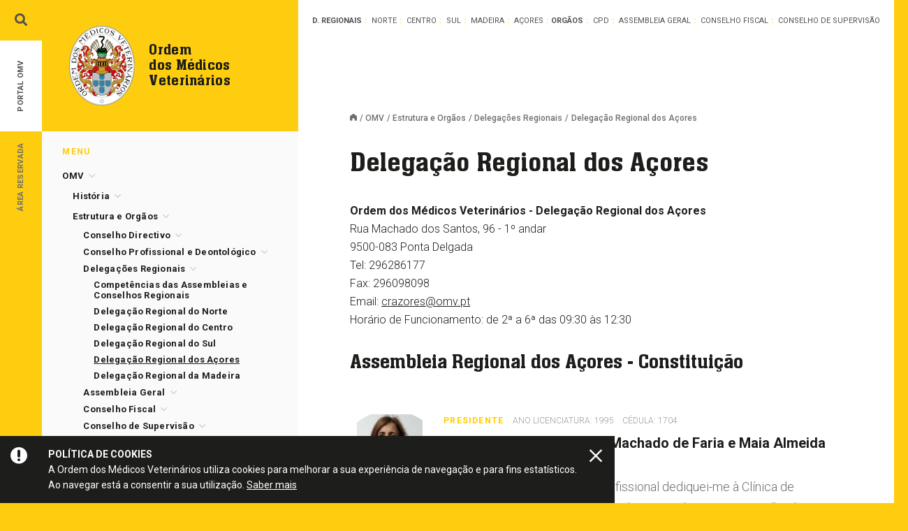

--- FILE ---
content_type: text/html; charset=UTF-8
request_url: https://www.omv.pt/omv/estrutura-e-orgaos/conselhos-regionais/conselho-regional-dos-acores
body_size: 26271
content:
<!doctype html> <!--[if lt IE 7]> <html class="lang-pt no-js lt-ie9 lt-ie8 lt-ie7" lang="pt"> <![endif]--> <!--[if IE 7]> <html class="lang-pt no-js lt-ie9 lt-ie8" lang="pt"> <![endif]--> <!--[if IE 8]> <html class="lang-pt no-js lt-ie9" lang="pt"> <![endif]--> <!--[if IE 9]> <html class="lang-pt no-js lt-ie10 ie9" lang="pt"> <![endif]--> <!--[if gt IE 9]><!--> <html class="lang-pt no-js gt-ie9" lang="pt"> <!--<![endif]--> <head> <meta charset="utf-8"> <meta name="google-site-verification" content="9Q87BoXfT_MWNIaQLliFbZB2_zMiZrYCQoC0nk5Lu7I" /> <title>Delegação Regional dos Açores - OMV - Ordem dos Médicos Veterinários</title> <meta name="title" content="Delegação Regional dos Açores - OMV - Ordem dos Médicos Veterinários"> <meta name="description" content=""> <meta name="keywords" content=""> <meta name="author" content="Ordem dos Médicos Veterinários"> <meta name="Robots" content="index,follow"> <meta http-equiv="revisit-After" content="1 Day"> <meta http-equiv="rating" content="General"> <meta http-equiv="distribution" content="Global" > <meta http-equiv="content-Language" content="PT"> <meta http-equiv="X-UA-Compatible" content="IE=edge,chrome=1"> <meta name="HandheldFriendly" content="True"> <meta name="MobileOptimized" content="320"> <meta name="viewport" content="width=device-width, initial-scale=1, minimum-scale=1, maximum-scale=1, user-scalable=no, minimal-ui"> <meta name="apple-mobile-web-app-capable" content="yes"> <meta name="apple-mobile-web-app-status-bar-style" content="black-translucent"> <meta name="apple-mobile-web-app-title" content="OMV - Ordem dos Médicos Veterinários"> <!-- Facebook --> <meta property="og:title" content="Delegação Regional dos Açores - OMV - Ordem dos Médicos Veterinários"> <meta property="og:site_name" content="OMV - Ordem dos Médicos Veterinários"> <meta property="og:url" content="https://www.omv.pt/omv/estrutura-e-orgaos/conselhos-regionais/conselho-regional-dos-acores"> <meta property="og:description" content=""> <meta property="og:image" content="https://www.omv.pt/images/share-default/logo-fb.jpg"> <meta property="og:type" content="website"> <meta property="og:locale" content="pt_PT" > <meta property="og:locale:alternate" content="en_US" > <meta property="og:locale:alternate" content="fr_FR" > <meta name="twitter:card" content=""> <meta name="twitter:title" content="Delegação Regional dos Açores - OMV - Ordem dos Médicos Veterinários"> <meta name="twitter:description" content=""> <meta name="twitter:url" content="https://www.omv.pt/omv/estrutura-e-orgaos/conselhos-regionais/conselho-regional-dos-acores"> <meta name="twitter:image" content="https://www.omv.pt/images/share-default/logo-tw.jpg"> <meta name="twitter:image:width" content="590"> <meta name="twitter:image:height" content="295"> <meta itemprop="name" content="Delegação Regional dos Açores - OMV - Ordem dos Médicos Veterinários"> <meta itemprop="description" content=""> <meta itemprop="image" content="https://www.omv.pt/images/share-default/logo-gp.jpg"> <link rel="canonical" href="omv"> <link rel="apple-touch-icon" sizes="57x57" href="/images/favicon/apple-touch-icon-57x57.png?v=3"> <link rel="apple-touch-icon" sizes="60x60" href="/images/favicon/apple-touch-icon-60x60.png?v=3"> <link rel="apple-touch-icon" sizes="72x72" href="/images/favicon/apple-touch-icon-72x72.png?v=3"> <link rel="apple-touch-icon" sizes="76x76" href="/images/favicon/apple-touch-icon-76x76.png?v=3"> <link rel="apple-touch-icon" sizes="114x114" href="/images/favicon/apple-touch-icon-114x114.png?v=3"> <link rel="apple-touch-icon" sizes="120x120" href="/images/favicon/apple-touch-icon-120x120.png?v=3"> <link rel="apple-touch-icon" sizes="144x144" href="/images/favicon/apple-touch-icon-144x144.png?v=3"> <link rel="apple-touch-icon" sizes="152x152" href="/images/favicon/apple-touch-icon-152x152.png?v=3"> <link rel="apple-touch-icon" sizes="180x180" href="/images/favicon/apple-touch-icon-180x180.png?v=3"> <link rel="icon" type="image/png" href="/images/favicon/favicon-32x32.png?v=3" sizes="32x32"> <link rel="icon" type="image/png" href="/images/favicon/android-chrome-192x192.png?v=3" sizes="192x192"> <link rel="icon" type="image/png" href="/images/favicon/favicon-96x96.png?v=3" sizes="96x96"> <link rel="icon" type="image/png" href="/images/favicon/favicon-16x16.png?v=3" sizes="16x16"> <link rel="manifest" href="/images/favicon/manifest.json"> <link rel="shortcut icon" href="/images/favicon/favicon.ico?v=3"> <meta name="msapplication-TileColor" content="#ffd000"> <meta name="msapplication-TileImage" content="/images/favicon/mstile-144x144.png?v=3"> <meta name="msapplication-config" content="/images/favicon/browserconfig.xml"> <meta name="theme-color" content="#ffffff"> <link href='https://fonts.googleapis.com/css?family=Roboto:400,300,300italic,400italic,500,500italic,700,700italic|Roboto+Slab:700' rel='stylesheet' type='text/css'> <link href="/assets/css/style.css?v=2.2" rel="stylesheet" type="text/css"> <!--[if IE 8]><link rel="stylesheet" type="text/css" href="/assets/css/ie8.css" /><![endif]--> <script src="/assets/js/vendor/modernizr-2.8.3.min.js"></script> <!--[if lt IE 9]> <script type="text/javascript" src="/assets/js/vendor/selectivizr-min.js"></script> <script type="text/javascript" src="/assets/js/vendor/respond.min.js"></script> <![endif]--> <!-- /** * @license * MyFonts Webfont Build ID 3508755, 2018-01-11T11:36:31-0500 * * The fonts listed in this notice are subject to the End User License * Agreement(s) entered into by the website owner. All other parties are * explicitly restricted from using the Licensed Webfonts(s). * * You may obtain a valid license at the URLs below. * * Webfont: NeueAachenPro-Medium by ITC * URL: https://www.myfonts.com/fonts/itc/neue-aachen/pro-medium/ * Copyright: Copyright &#x00A9; 2012 Copyright of International Typeface Corporation. * All rights reserved. Aachen is a trademark of International Typeface Corporation and * may be registered in certain jurisdictions. This typeface is original artwork of Jim * Wasco. The d * Licensed pageviews: 250,000 * * * License: https://www.myfonts.com/viewlicense?type=web&buildid=3508755 * * © 2018 MyFonts Inc */ --> <script type="text/javascript"> var players = []; </script> <script type="text/javascript" src="/assets/fonts/NeueAachenPro-Medium/omv-font.js"></script> <style>.bootstrap-select .dropdown-menu { overflow: auto!important; max-height: 400px;} .content-wrap img { max-height: 500px; } </style> <meta http-equiv="Content-Security-Policy" content="upgrade-insecure-requests"> </head> <body class="style-yellow"> <noscript> <div id="noscriptContainer"> <div class="modal-dialog"> <div class="modal-content"> <div class="modal-body"> <h3>Javascript desativado</h3> <p>Precisa de ter o Javascript activado para ter todas as funcionalidades do site.</p> <a href="http://www.enable-javascript.com/pt" class="btn btn-default" title="Como ativar?" target="_blank">Como ativar?</a> </div> </div> </div> </div> </noscript> <div id="fb-root"></div> <script type="text/javascript"> (function(d, s, id) { var js, fjs = d.getElementsByTagName(s)[0]; if (d.getElementById(id)) return; js = d.createElement(s); js.id = id; js.async=true; js.src = "//connect.facebook.net/en_US/all.js#xfbml=1"; fjs.parentNode.insertBefore(js, fjs); }(document, 'script', 'facebook-jssdk')); </script> <div class="main-preloader"> <img src="/images/logo.png" data-at2x="/images/logo_@2x.png" alt="Ordem dos Médicos Veterinários"> <div class="loading-animation"> <div class="loader-square"></div> <div class="loader-square delay"></div> <div class="loader-square delay"></div> <div class="loader-square"></div> </div> </div> <div id="cookie-alert"> <div class="fluid-square cookie-icon icon-warning"></div> <div class="description"> <strong>Política de cookies</strong> <br> A Ordem dos Médicos Veterinários utiliza cookies para melhorar a sua experiência de navegação e para fins estatísticos. <br> Ao navegar está a consentir a sua utilização. <a href="/politica-de-cookies" class="know-more">Saber mais</a> </div> <a href="#" class="fluid-square close-cookie-alert icon-close"></a> </div> <div class="search-wrap"> <div class="container"> <div class="container-bg"> <form class="search-form" method="get" action="/resultados-de-pesquisa"> <p class="close-search icon-close"></p> <input type="text" name="q" class="form-control" value="" placeholder="Escreva aqui o que procura..." autocomplete="off" required="" data-search-input> <button type="submit" class="btn-submit icon-arrow_right"></button> </form> </div> </div> </div> <div class="modal fade searchmobileModal" id="searchmobileModal" tabindex="-1" role="dialog" aria-labelledby="Pesquisa" aria-hidden="true"> <div class="modal-dialog"> <div class="modal-content"> <form class="search-form" method="get" action="/resultados-de-pesquisa"> <div class="modal-header"> <div class="pull-left titleSmall icon-pesquisa">Pesquisa</div> <button data-dismiss="modal" aria-hidden="true" type="button" class="close-modal"></button> </div> <textarea type="textarea" name="q" rows="2" class="form-control" value="" placeholder="Escreva aqui o que procura..." autocomplete="off" required="" autofocus></textarea> <button type="submit" class="btn btn-go btn-color icon-arrow_right btn-fullwidth">Pesquisar</button> </form> </div> </div> </div> <div class="header-mobile visible-xs visible-sm"> <div class="navbar-brand"> <a href="" title="Página inicial" class="media"> <div class="media-left "> <img src="/images/logo.png" data-at2x="/images/logo_@2x.png" alt="Logo Ordem dos Médicos Veterinários" class="media-object"> </div> <div class="media-body media-middle"> <p class="media-heading"> Ordem<br> dos Médicos<br> Veterinários </p> </div> </a> </div> <button type="button" data-toggle="modal" data-target="#menumobileModal" class="hamburger-bars"> <span class="icon-bar"></span> <span class="icon-bar"></span> <span class="icon-bar"></span> </button> <a href="/area-reservada" class="icon-user"></a> <button type="button" data-toggle="modal" data-target="#searchmobileModal" class="icon-pesquisa"></button> </div> <div class="container container--content"> <div class="row"> <div class="col-md-8 no-gutter-cols col-desktop-right"> <div style=" position: relative;" class="delegations "> <h6 class="delegations__title hidden-md">Delegações Regionais</h6> <h6 class="delegations__title visible-md">D. Regionais</h6> <ul> <li class=""> <a data-toggle="popover" data-placement="bottom" data-trigger="hover" data-popover-content=".popover-196" href="/conselho-regional-norte">Norte</a> </li> <li class=""> <a data-toggle="popover" data-placement="bottom" data-trigger="hover" data-popover-content=".popover-197" href="/conselho-regional-centro">Centro</a> </li> <li class=""> <a data-toggle="popover" data-placement="bottom" data-trigger="hover" data-popover-content=".popover-198" href="/conselho-regional-sul">Sul</a> </li> <li class=""> <a data-toggle="popover" data-placement="bottom" data-trigger="hover" data-popover-content=".popover-199" href="/conselho-regional-madeira">Madeira</a> </li> <li class=""> <a data-toggle="popover" data-placement="bottom" data-trigger="hover" data-popover-content=".popover-200" href="/conselho-regional-acores">Açores</a> </li> </ul> <div class="row visible-xs"></div> <h6 class="delegations__title delegations__title--dots">Orgãos</h6> <ul> <li class=""> <a data-toggle="popover" data-placement="bottom" data-trigger="hover" data-popover-content=".popover-201" href="/conselho-profissional-e-deontologico">CPD</a> </li> <li class=""> <a data-toggle="popover" data-placement="bottom" data-trigger="hover" data-popover-content=".popover-221" href="/assembleia-geral">Assembleia Geral</a> </li> <li class=""> <a data-toggle="popover" data-placement="bottom" data-trigger="hover" data-popover-content=".popover-224" href="/conselho-fiscal">Conselho Fiscal</a> </li> <li class=""> <a data-toggle="popover" data-placement="bottom" data-trigger="hover" data-popover-content=".popover-490" href="/conselho-de-supervisao">Conselho de Supervisão</a> </li> </ul> <div class="popover-content popover-196"> <div class="popover-body"> <h5 class="delegation-title-highlight ">Delegação Regional <i>Norte</i></h5> <h6>Contactos</h6> <p class="p-medium"> <a href="tel:+351 253 192 024">Tlf. +351 253 192 024</a> <br>Fax. +351 253 192 232 <br><a href="tel:+351 929 049 226">Tlm. +351 929 049 226</a> </p> <h6>Email</h6> <p class="p-medium"><a href="mailto:crnorte@omv.pt">crnorte@omv.pt</a></p> <h6>Morada</h6> <p class="p-medium">Avenida D. João II, Lj 59, Nogueiró<br>4715-303 Braga</p> <h6>Horário</h6> <p class="p-medium">de 2ª a 6ª, das 10:00 às 13:00 e das 14:30 às 18:30</p> </div> </div> <div class="popover-content popover-197"> <div class="popover-body"> <h5 class="delegation-title-highlight ">Delegação Regional <i>Centro</i></h5> <h6>Contactos</h6> <p class="p-medium"> <a href="tel:+351 239 820 097">Tlf. +351 239 820 097</a> <br>Fax. +351 239 822 618 </p> <h6>Email</h6> <p class="p-medium"><a href="mailto:crcentro@omv.pt">crcentro@omv.pt</a></p> <h6>Morada</h6> <p class="p-medium">Estrada de Coselhas, Edifício Vale Formoso, Lote 2, 1ºA<br>3000 Coimbra</p> </div> </div> <div class="popover-content popover-198"> <div class="popover-body"> <h5 class="delegation-title-highlight ">Delegação Regional <i>Sul</i></h5> <h6>Contactos</h6> <p class="p-medium"> <a href="tel:+351 213 567 000">Tlf. +351 213 567 000</a> <br>Fax. +351 213 567 009 </p> <h6>Email</h6> <p class="p-medium"><a href="mailto:crsul@omv.pt">crsul@omv.pt</a></p> <h6>Morada</h6> <p class="p-medium">Campo Grande, nº46 D, 1º Dto<br>1700-093 Lisboa</p> <h6>Horário</h6> <p class="p-medium">de 2ª a 6ª das 9:30 às 13:00 e das 14:00 às 17:30</p> </div> </div> <div class="popover-content popover-199"> <div class="popover-body"> <h5 class="delegation-title-highlight ">Delegação Regional <i>Madeira</i></h5> <h6>Contactos</h6> <p class="p-medium"> <a href="tel:+351 291 242 008">Tlf. +351 291 242 008</a> <br>Fax. +351 291 098 231 <br><a href="tel:+351 962 264 306">Tlm. +351 962 264 306</a> </p> <h6>Email</h6> <p class="p-medium"><a href="mailto:crmadeira@omv.pt">crmadeira@omv.pt</a></p> <h6>Morada</h6> <p class="p-medium">R. Direita, nº35, 2º, Loja I - Arcadas do Pelourinho<br>9050-450 Funchal</p> <h6>Horário</h6> <p class="p-medium">2ª, 4º e 6ª feira das 10:00 às 12:00 (via online)<br>3ª e 5ª feira das 10:00 às 12:00 (presencial)</p> </div> </div> <div class="popover-content popover-200"> <div class="popover-body"> <h5 class="delegation-title-highlight ">Delegação Regional <i>Açores</i></h5> <h6>Contactos</h6> <p class="p-medium"> <a href="tel:+351 296 286 177">Tlf. +351 296 286 177</a> <br>Fax. +351 296 098 098 </p> <h6>Email</h6> <p class="p-medium"><a href="mailto:crazores@omv.pt">crazores@omv.pt</a></p> <h6>Morada</h6> <p class="p-medium">Rua Machado dos Santos, 96 - 1º andar<br>9500-083 Ponta Delgada</p> <h6>Horário</h6> <p class="p-medium">de 2ª a 6ª das 09:30 às 12:30</p> </div> </div> <div class="popover-content popover-201"> <div class="popover-body"> <h5 class="delegation-title-highlight delegation-title-highlight--medium ">Conselho<br> Profissional e<br> Deontológico</h5> <h6>Contactos</h6> <p class="p-medium"> <a href="tel:+351 213 129 370">Tlf. +351 213 129 370</a> </p> <h6>Email</h6> <p class="p-medium"><a href="mailto:cpd@omv.pt">cpd@omv.pt</a></p> <h6>Morada</h6> <p class="p-medium">Campo Grande, nº46 D, 1º Dto<br>1700-093 Lisboa</p> <h6>Horário</h6> <p class="p-medium">de 2ª a 6ª das 09:30 às 12:30</p> </div> </div> <div class="popover-content popover-221"> <div class="popover-body"> <h5 class="delegation-title-highlight delegation-title-highlight--medium ">Assembleia<br> Geral</h5> <h6>Contactos</h6> <p class="p-medium"> <a href="tel:+351 213 129 370">Tlf. +351 213 129 370</a> </p> <h6>Email</h6> <p class="p-medium"><a href="mailto:ag@omv.pt">ag@omv.pt</a></p> <h6>Morada</h6> <p class="p-medium">Campo Grande, nº46 D, 1º Dto<br>1700-093 Lisboa</p> <h6>Horário</h6> <p class="p-medium">de 2ª a 6ª das 09:30 às 12:30</p> </div> </div> <div class="popover-content popover-224"> <div class="popover-body"> <h5 class="delegation-title-highlight delegation-title-highlight--medium ">Conselho<br> Fiscal</h5> <h6>Contactos</h6> <p class="p-medium"> <a href="tel:+351 213 129 370">Tlf. +351 213 129 370</a> </p> <h6>Morada</h6> <p class="p-medium">Campo Grande, nº46 D, 1º Dto<br>1700-093 Lisboa</p> <h6>Horário</h6> <p class="p-medium">de 2ª a 6ª das 09:30 às 12:30</p> </div> </div> <div class="popover-content popover-227"> <div class="popover-body"> <h5 class="delegation-title-highlight delegation-title-highlight--medium ">Gabinete<br> Jovem</h5> <h6>Email</h6> <p class="p-medium"><a href="mailto:gabinete.jovem@omv.pt">gabinete.jovem@omv.pt</a></p> <h6>Morada</h6> <p class="p-medium">Campo Grande, nº46 D, 1º Dto<br>1700-093 Lisboa</p> <h6>Horário</h6> <p class="p-medium">de 2ª a 6ª das 09:30 às 12:30</p> </div> </div> <div class="popover-content popover-490"> <div class="popover-body"> <h5 class="delegation-title-highlight delegation-title-highlight--medium ">Conselho de<br> Supervisão</h5> <h6>Contactos</h6> <p class="p-medium"> <a href="tel:+351 213 129 370">Tlf. +351 213 129 370</a> </p> <h6>Email</h6> <p class="p-medium"><a href="mailto:conselhodesupervisao@omv.pt">conselhodesupervisao@omv.pt</a></p> <h6>Morada</h6> <p class="p-medium">Campo Grande, nº46 D, 1º Dto<br>1700-093 Lisboa</p> <h6>Horário</h6> <p class="p-medium">de 2ª a 6ª das 09:30 às 12:30</p> </div> </div> </div> <div class="row content-wrap"> <div class="col-md-10 col-md-offset-1"> <div class="breadcrumbs"> <a class='home' title='Página inicial' href='/'></a><a href='/omv' >OMV</a><a href='/omv/estrutura-e-orgaos' >Estrutura e Orgãos</a><a href='/omv/estrutura-e-orgaos/conselhos-regionais' >Delegações Regionais</a><span>Delegação Regional dos Açores</span> </div> <h1>Delegação Regional dos Açores</h1> <div class="text-box" id="text_15"> <div class="text-box_inner"> <p><strong>Ordem dos Médicos Veterinários - Delegação Regional dos Açores<br /></strong>Rua Machado dos Santos, 96 - 1º andar<br />9500-083 Ponta Delgada<br />Tel: 296286177<br />Fax: 296098098<br />Email: <a href="mailto:crazores@omv.pt">crazores@omv.pt</a> <br />Horário de Funcionamento: de 2ª a 6ª das 09:30 às 12:30</p> </div> </div> <h2>Assembleia Regional dos Açores  - Constituição</h2> <div class="article article--people"> <div class="media"> <div class="media-left"> <img src="/uploads/human_resources/0122/laura_maria_vasconcelos_machado_de_faria_e_maia_almeida_e_sousa.png" alt="Laura Maria Vasconcelos Machado de Faria e Maia Almeida e Sousa" class="media-object"> </div> <div class="media-body media-top"> <p class="article__preTitle"> <i class="titleSmall">Presidente</i> Ano Licenciatura: 1995 &nbsp;&nbsp; Cédula: 1704 </p> <h4 class="article__title">Laura Maria Vasconcelos Machado de Faria e Maia Almeida e Sousa</h4> <p>No início da minha atividade profissional dediquei-me à Clínica de espécies pecuárias e de animais de companhia nos Açores, ilha de S. Miguel. Em 2015 iniciei um projeto próprio dedicado a animais de companhia. Fui presidente do Conselho Regional dos Açores da OMV no triénio 2016-2019. Fiz parte da Assembleia Regional de 2020-2023.  Email: laurafariaemaia@omv.pt</p> </div> </div> </div> <div class="article article--people"> <div class="media"> <div class="media-left"> <img src="/uploads/human_resources/0220/carlos_augusto_pinto.png" alt="Carlos Augusto Pinto" class="media-object"> </div> <div class="media-body media-top"> <p class="article__preTitle"> Ano Licenciatura: 1985 &nbsp;&nbsp; Cédula: 391 </p> <h4 class="article__title">Carlos Augusto Pinto</h4> <p>Licenciado em Medicina Veterinária em 1985 e Doutorado em Ciências Veterinárias pela FMV de Lisboa em 2010. Foi Técnico Superior da Secretaria Regional de Agricultura dos Açores entre 1994 e 2016 e Investigador auxiliar no INIAV entre 2016 e 2020. Desde 2020 até ao presente, exerce funções como Diretor do Mestrado Integrado em Medicina Veterinária (Preparatórios) da Universidade dos Açores.  Email: carlos.pinto@omv.pt</p> </div> </div> </div> <div class="article article--people"> <div class="media"> <div class="media-left"> <img src="/uploads/human_resources/0221/drcio_silveira.png" alt="Dércio Alexandre Fraga Silveira" class="media-object"> </div> <div class="media-body media-top"> <p class="article__preTitle"> Ano Licenciatura: 2009 &nbsp;&nbsp; Cédula: 4693 </p> <h4 class="article__title">Dércio Alexandre Fraga Silveira</h4> <p>Desde a conclusão do curso que exerço clínica veterinária na ilha das Flores. Desde 2011 que sou Médico Veterinário Oficial, no Serviço de Desenvolvimento Agrário das Flores.  Email: dercio.silveira@omv.pt</p> </div> </div> </div> <h2>Conselho Regional do Açores - Constituição</h2> <div class="article article--people"> <div class="media"> <div class="media-left"> <img src="/uploads/human_resources/0222/francisco_soares_de_albergaria_ivens_brando.png" alt="Francisco Soares de Albergaria Ivens Brandão" class="media-object"> </div> <div class="media-body media-top"> <p class="article__preTitle"> <i class="titleSmall">Presidente</i> Ano Licenciatura: 2015 &nbsp;&nbsp; Cédula: 6492 </p> <h4 class="article__title">Francisco Soares de Albergaria Ivens Brandão</h4> <p>Janeiro de 2016 membro do Royal College of Veterinary Surgeons. Outubro de 2018 GpCert SAS pela International School of Veterinary Postgrad Studies. Janeiro 2019 PgC SAS pela Harper Adams University em cirurgia de tecidos moles, ortopedia e neurocirurgia. Julho 2019 cirurgia, ortopedia e neurologia do Hospital Veterinário do Restelo. Janeiro de 2021 Clínica Veterinária de São Gonçalo dedicado cirurgia, ortopedia e neurologia e TAC. Março de 2022 Organizou as I Jornadas de Med Animais Comp Açores.  Email:  francisco.brandao@omv.pt</p> </div> </div> </div> <div class="article article--people"> <div class="media"> <div class="media-left"> <img src="/uploads/human_resources/0226/jaime_reis_simes_seidi.png" alt="Jaime Reis Simões Seidi" class="media-object"> </div> <div class="media-body media-top"> <p class="article__preTitle"> <i class="titleSmall">Vice-Presidente</i> Ano Licenciatura: 2016 &nbsp;&nbsp; Cédula: 6581 </p> <h4 class="article__title">Jaime Reis Simões Seidi</h4> <p>Iniciei o meu percurso profissional em setembro de 2016, como médico veterinário oficial no Serviço de Desenvolvimento Agrário da Terceira (SDAT), tendo exercido funções nas seguintes áreas: sanidade animal (planos oficiais de controlo de doenças em vigor nos Açores - Brucelose, tuberculose, leucose enzoótica bovina), higiene pública (PACE - colheita de amostras e controlo de estabelecimentos) e bem-estar animal (controlos marítimos - exportação). Atualmente continuo vinculado ao SDAT mas a exercer funções como Inspetor Sanitário no matadouro da Ilha Terceira.  Email: jaime.seidi@omv.pt</p> </div> </div> </div> <div class="article article--people"> <div class="media"> <div class="media-left"> <img src="/uploads/human_resources/0225/joanna_sousa_de_vasconcelos_franco.png" alt="Joanna Sousa de Vasconcelos Franco" class="media-object"> </div> <div class="media-body media-top"> <p class="article__preTitle"> <i class="titleSmall">Tesoureira</i> Ano Licenciatura: 2008 &nbsp;&nbsp; Cédula: 4620 </p> <h4 class="article__title">Joanna Sousa de Vasconcelos Franco</h4> <p>Licenciada pela FMV da Universidade de Lisboa em 2008. Vive e trabalha em São Miguel (Açores). Tem Pós-Graduação em Segurança Alimentar e Saúde Pública e Doutoramento em Ciências Agrárias na área da Reprodução Animal. Trabalhou em clínica de pequenos animais e em reprodução de bovinos e equinos. Desde 2015, é Técnica Superior no SDA-SM, onde desempenha funções na área da inspeção sanitária, segurança alimentar e saúde pública veterinária.  Email: joanna.franco@omv.pt</p> </div> </div> </div> <div class="article article--people"> <div class="media"> <div class="media-left"> <img src="/uploads/human_resources/0224/diana_isabel_ferreira_pacheco_horta_de_mendona.png" alt="Diana Isabel Ferreira Pacheco Horta de Mendonça" class="media-object"> </div> <div class="media-body media-top"> <p class="article__preTitle"> <i class="titleSmall">Secretária</i> Ano Licenciatura: 2015 &nbsp;&nbsp; Cédula: 6330 </p> <h4 class="article__title">Diana Isabel Ferreira Pacheco Horta de Mendonça</h4> <p>Mestrado Integrado em Medicina Veterinária pela Universidade de Évora no ano de 2015. Durante 5 anos trabalhei na Associação dos Jovens Agricultores Micaelenses, onde desempenhei funções como: clínica e cirurgia de animais de produção, diretora clínica, gestão da farmácia e laboratório de qualidade de leite contíguos à cooperativa, orientação de vários estágios curriculares de alunos de MV. Desde o ano 2020, desempenho funções na Fromageries Bel Portugal, onde realizo todo o apoio técnico aos produtores, realizo auditorias e sou responsável pelo pilar do Bem-Estar animal do Programa Leite de Vacas Felizes – Terra Nostra.  Email: diana.mendonca@omv.pt</p> </div> </div> </div> <div class="article article--people"> <div class="media"> <div class="media-left"> <img src="/uploads/human_resources/0223/tiago_costa_viveiros.png" alt="Tiago Costa Viveiros" class="media-object"> </div> <div class="media-body media-top"> <p class="article__preTitle"> <i class="titleSmall">Vogal</i> Ano Licenciatura: 2009 &nbsp;&nbsp; Cédula: 4726 </p> <h4 class="article__title">Tiago Costa Viveiros</h4> <p>Licenciado em Medicina Veterinária na FMV-UL em 2009. De julho de 2009 a julho de 2015, trabalhou na área de clínica e cirurgia de bovinos na Associação dos Jovens Agricultores Micaelenses. Em outubro de 2015, integrou a equipa do programa “Leite de Vacas Felizes” da Fromageries Bel-Portugal, onde, entre outras tarefas, foi responsável pela certificação em BEA de explorações, nos referenciais “Animal Welfare Aproved” e “Welfare Quality”. Em abril de 2023, iniciou funções na Cooperativa Agrícola do Bom Pastor, com tarefas de acompanhamento e apoio aos Produtores seus associados.  Email: tiago.viveiros@omv.pt</p> </div> </div> </div> </div> </div> </div> <div class="row contentNetwork hidden-xs hidden-sm"> <div class="col-md-5 col-lg-4 col-lg-offset-2"> <h6 class="contentNetwork__title">Newsletter</h6> <p style="min-height: 72px;">Subscreva a nossa newsletter para se manter a par das novidades acerca da Ordem dos Médicos Veterinários. <a href="/publicacoes/newsletters" class="know-more"><strong>Veja aqui todas as edições anteriores</strong></a>.</p> <a href="/subscrever-newsletter" class="btn btn-go btn-color-dark icon-arrow_right">Subscrever Newsletter</a> </div> <div class="col-md-5 col-md-offset-1 col-lg-4 col-lg-offset-1 contentNetwork__social"> <h6 class="contentNetwork__title">Redes Sociais</h6> <p style="min-height: 72px;">Queremos estar mais próximos de todos os Médicos Veterinários e simpatizantes da OMV. Dedicamos a página de facebook à partilha de vídeos, informações, notícias e muito mais.</p> <div> <a href="https://www.facebook.com/omv.pt" target="_blank" class="fa fa-facebook"></a> <a href="https://www.youtube.com/user/OrdemMVeterinario" target="_blank" class="fa fa-youtube"></a> <a href="/whatsapp" class="fa fa-whatsapp"></a> <a href="https://pt.linkedin.com/company/ordem-dos-medicos-veterinarios" target="_blank" class="fa fa-linkedin"></a> <a href="https://www.instagram.com/ordemmedicosveterinarios/" target="_blank" class="fa fa-instagram"></a> </div> <!--<div class="contentNetwork__social"> <a href="https://www.facebook.com/omv.pt" target="_blank" class="btn btn-go btn-color-blue-social">Facebook</a> <a href="https://www.youtube.com/user/OrdemMVeterinario" target="_blank" class="btn btn-go btn-color-red-social">YouTube</a> </div> <div class="contentNetwork__social second-line lightgallery"> <a href="/whatsapp" class="btn btn-go btn-color-green-social">Whatsapp</a> <a href="https://pt.linkedin.com/company/ordem-dos-medicos-veterinarios" target="_blank" class="btn btn-go btn-color-lightblue-social">LinkedIn</a> </div>--> </div> <div id="toTop" class="toTop invisible"></div> </div> <div class="col-md-4 no-gutter-cols col-desktop-left"> <div class="navbar-brand hidden-xs hidden-sm"> <a href="/" title="Página inicial" class="media"> <div class="media-left "> <img src="/images/logo.png" data-at2x="/images/logo_@2x.png" alt="Logo Ordem dos Médicos Veterinários" class="media-object"> </div> <div class="media-body media-middle"> <p class="media-heading"> Ordem<br> dos Médicos<br> Veterinários </p> </div> </a> </div> <div class="colLeft"> <div class="colLeft__wrap"> <div class="hidden-xs hidden-sm"> <h6 class="titleSmall">Menu</h6> <nav> <ul class="nav menu-vertical"> <li > <a class="" data-toggle="collapse" aria-expanded="false" data-target="#submenu2" href="#" > OMV</a> <ul class="nav collapse in" id="submenu2" role="menu"> <li > <a class="" data-toggle="collapse" data-target="#submenu3" aria-expanded="false" href="#" >História</a> <ul class="nav collapse " id="submenu3" role="menu"> <li class=""> <a href="/omv/historia/mensagem-do-bastonario">Mensagem do Bastonário</a> </li> <li class=""> <a href="/omv/historia/historia-da-ordem">História da Ordem</a> </li> <li class=""> <a href="/omv/historia/dia-do-medico-veterinario">Dia do Médico Veterinário</a> </li> <li class=""> <a href="/omv/historia/historial-dos-congressos">Historial dos Congressos</a> </li> </ul> </li> <li > <a class="" data-toggle="collapse" data-target="#submenu9" aria-expanded="false" href="#" >Estrutura e Orgãos</a> <ul class="nav collapse in" id="submenu9" role="menu"> <li > <a class="" data-toggle="collapse" data-target="#submenu10" aria-expanded="false" href="#" >Conselho Directivo</a> <ul class="nav collapse " id="submenu10" role="menu"> <li class=""> <a href="/omv/estrutura-e-orgaos/conselho-directivo/constituicao">Constituição</a> </li> <li class=""> <a href="/omv/estrutura-e-orgaos/conselho-directivo/funcoes-e-funcionamento">Funções e Funcionamento</a> </li> </ul> </li> <li > <a class="" data-toggle="collapse" data-target="#submenu13" aria-expanded="false" href="#" >Conselho Profissional e Deontológico</a> <ul class="nav collapse " id="submenu13" role="menu"> <li class=""> <a href="/omv/estrutura-e-orgaos/conselho-profissional-e-deontologico/constituicao">Constituição</a> </li> <li class=""> <a href="/omv/estrutura-e-orgaos/conselho-profissional-e-deontologico/funcoes-e-funcionamento">Funções e Funcionamento</a> </li> </ul> </li> <li > <a class="" data-toggle="collapse" data-target="#submenu16" aria-expanded="false" href="#" >Delegações Regionais</a> <ul class="nav collapse in" id="submenu16" role="menu"> <li class=""> <a href="/omv/estrutura-e-orgaos/conselhos-regionais/competencias-das-assembleias-e-conselhos-regionais">Competências das Assembleias e Conselhos Regionais</a> </li> <li class=""> <a href="/omv/estrutura-e-orgaos/conselhos-regionais/conselho-regional-do-norte">Delegação Regional do Norte</a> </li> <li class=""> <a href="/omv/estrutura-e-orgaos/conselhos-regionais/pololnigger">Delegação Regional do Centro</a> </li> <li class=""> <a href="/omv/estrutura-e-orgaos/conselhos-regionais/conselho-regional-do-sul">Delegação Regional do Sul</a> </li> <li class="active"> <a href="/omv/estrutura-e-orgaos/conselhos-regionais/conselho-regional-dos-acores">Delegação Regional dos Açores</a> </li> <li class=""> <a href="/omv/estrutura-e-orgaos/conselhos-regionais/conselho-regional-da-madeira">Delegação Regional da Madeira</a> </li> </ul> </li> <li > <a class="" data-toggle="collapse" data-target="#submenu23" aria-expanded="false" href="#" >Assembleia Geral</a> <ul class="nav collapse " id="submenu23" role="menu"> <li class=""> <a href="/omv/estrutura-e-orgaos/assembleia-geral/constituicao">Constituição</a> </li> <li class=""> <a href="/omv/estrutura-e-orgaos/assembleia-geral/reunioes-ordinarias">Reuniões Ordinárias</a> </li> <li class=""> <a href="/omv/estrutura-e-orgaos/assembleia-geral/reunioes-extraordinarias">Reuniões Extraordinárias</a> </li> <li class=""> <a href="/omv/estrutura-e-orgaos/assembleia-geral/convocatoria">Convocatória</a> </li> <li class=""> <a href="/omv/estrutura-e-orgaos/assembleia-geral/funcoes-e-funcionamento">Funções e Funcionamento</a> </li> </ul> </li> <li > <a class="" data-toggle="collapse" data-target="#submenu30" aria-expanded="false" href="#" >Conselho Fiscal</a> <ul class="nav collapse " id="submenu30" role="menu"> <li class=""> <a href="/omv/estrutura-e-orgaos/conselho-fiscal/constituicao">Constituição</a> </li> <li class=""> <a href="/omv/estrutura-e-orgaos/conselho-fiscal/competencias">Competências</a> </li> </ul> </li> <li > <a class="" data-toggle="collapse" data-target="#submenu452" aria-expanded="false" href="#" >Conselho de Supervisão</a> <ul class="nav collapse " id="submenu452" role="menu"> <li class=""> <a href="/omv/estrutura-e-orgaos/conselho-de-supervisao/constituicao">Constituição</a> </li> <li class=""> <a href="/omv/estrutura-e-orgaos/conselho-de-supervisao/funcoes-e-funcionamento">Funções e Funcionamento</a> </li> </ul> </li> <li > <a class="" data-toggle="collapse" data-target="#submenu454" aria-expanded="false" href="#" >Provedor dos Destinatários dos Serviços</a> <ul class="nav collapse " id="submenu454" role="menu"> <li class=""> <a href="/omv/estrutura-e-orgaos/provedor-do-destinatario-dos-servicos/constituicao">Constituição</a> </li> <li class=""> <a href="/omv/estrutura-e-orgaos/provedor-do-destinatario-dos-servicos/funcoes">Funcões</a> </li> </ul> </li> </ul> </li> <li > <a class="" data-toggle="collapse" data-target="#submenu517" aria-expanded="false" href="#" >Conselho de Jovens Médicos Veterinários</a> <ul class="nav collapse " id="submenu517" role="menu"> <li class=""> <a href="/omv/conselho-de-jovens-medicos-veterinarios/funcoes">Funções</a> </li> <li class=""> <a href="/omv/conselho-de-jovens-medicos-veterinarios/constituicao">Constituição</a> </li> <li class=""> <a href="/omv/conselho-de-jovens-medicos-veterinarios/inquerito">Inquérito</a> </li> </ul> </li> <li > <a class="" data-toggle="collapse" data-target="#submenu533" aria-expanded="false" href="#" >Distinções Honoríficas</a> <ul class="nav collapse " id="submenu533" role="menu"> <li class=""> <a href="/omv/distincoes-honorificas/medalha-de-honra">Medalha de Honra</a> </li> <li class=""> <a href="/omv/distincoes-honorificas/medalha-de-ouro">Medalha de Ouro</a> </li> </ul> </li> <li class=""> <a href="/omv/relacoes-institucionais">Relações Institucionais</a> </li> <li class=""> <a href="/omv/estatisticas">Estatísticas</a> </li> </ul> </li> <li > <a class="" data-toggle="collapse" aria-expanded="false" data-target="#submenu35" href="#" > Regulamentos e Pareceres</a> <ul class="nav collapse " id="submenu35" role="menu"> <li class=""> <a href="/estatuto-e-codigo-deontologico/estatuto">Estatuto</a> </li> <li class=""> <a href="/estatuto-e-codigo-deontologico/codigo-deontologico">Código Deontológico</a> </li> <li class=""> <a href="/estatuto-e-codigo-deontologico/regulamento-disciplinar">Regulamento Disciplinar</a> </li> <li class=""> <a href="/estatuto-e-codigo-deontologico/regulamento-inscricao-de-membros-efectivos">Regulamento Inscrição de Membros Efectivos</a> </li> <li class=""> <a href="/estatuto-e-codigo-deontologico/regulamento-de-pagamento-de-quotas-da-ordem-dos-medicos-veterinarios">Regulamento de Pagamento de Quotas da Ordem dos Médicos Veterinários</a> </li> <li class=""> <a href="/estatuto-e-codigo-deontologico/regulamento-eleitoral-da-ordem-dos-medicos-veterinarios">Regulamento Eleitoral da Ordem dos Médicos Veterinários</a> </li> <li class=""> <a href="/estatuto-e-codigo-deontologico/regulamento-de-prescricao-e-certificacao">Regulamento de Prescrição e Certificação</a> </li> <li class=""> <a href="/estatuto-e-codigo-deontologico/regulamento-de-acreditacao-de-diretor-clinico">Regulamento de Acreditação de Diretor Clínico</a> </li> <li class=""> <a href="/estatuto-e-codigo-deontologico/deliberacao-n-13782022-23-de-dezembro-tabela-de-taxas-e-emolumentos-da-omv">Deliberação - Tabela de Taxas e Emolumentos da OMV</a> </li> <li class=""> <a href="/estatuto-e-codigo-deontologico/regulamento-de-remuneracoes-dos-orgaos-sociais-da-ordem-dos-medicos-veterinarios">Regulamento de Remunerações dos Órgãos Sociais da Ordem dos Médicos Veterinários</a> </li> <li class=""> <a href="/estatuto-e-codigo-deontologico/regulamento-de-atribuicao-de-distincoes-honorificas">Regulamento de Atribuição de Distinções Honoríficas</a> </li> </ul> </li> <li > <a class="" data-toggle="collapse" aria-expanded="false" data-target="#submenu39" href="#" > Inscrição OMV</a> <ul class="nav collapse " id="submenu39" role="menu"> <li class=""> <a href="/inscricao-omv/inscricao">Inscrição</a> </li> <li class=""> <a href="/inscricao-omv/reconhecimento-qualificacoes-profissionais">Reconhecimento Qualificações Profissionais</a> </li> </ul> </li> <li class=""> <a href="/bolsa-de-emprego" > Bolsa de Emprego </a> </li> <li > <a class="" data-toggle="collapse" aria-expanded="false" data-target="#submenu41" href="#" > Publicações</a> <ul class="nav collapse " id="submenu41" role="menu"> <li class=""> <a href="/publicacoes/revista-digital-omv">Revista Digital OMV</a> </li> <li class=""> <a href="/publicacoes/newsletters">Newsletters </a> </li> <li class=""> <a href="/publicacoes/noticias">Notícias</a> </li> <li class=""> <a href="/publicacoes/agenda">Agenda</a> </li> </ul> </li> <li > <a class="" data-toggle="collapse" aria-expanded="false" data-target="#submenu45" href="#" > Ligações úteis</a> <ul class="nav collapse " id="submenu45" role="menu"> <li class=""> <a href="/ligacoes-uteis/universidades-portuguesas-com-ensino-de-medicina-veterinaria">Universidades Portuguesas com ensino de Medicina Veterinária</a> </li> <li class=""> <a href="/ligacoes-uteis/associacoes-profissionais-entidades-organismos-e-instituicoes-nacionais">Associações Profissionais, Entidades, Organismos e Instituições Nacionais</a> </li> <li class=""> <a href="/ligacoes-uteis/associacoes-entidades-organismos-e-instituicoes-internacionais">Associações, Entidades, Organismos e Instituições Internacionais</a> </li> </ul> </li> <li > <a class="" data-toggle="collapse" aria-expanded="false" data-target="#submenu52" href="#" > Programa Cheque Veterinário</a> <ul class="nav collapse " id="submenu52" role="menu"> <li class=""> <a href="/cheque-veterinario-programa-solidario/projeto-cheque-veterinario">Programa Cheque Veterinário</a> </li> <li class=""> <a href="/cheque-veterinario-programa-solidario/parceiros-aderentes">Parceiros Aderentes</a> </li> <li class=""> <a href="/cheque-veterinario-programa-solidario/adesao---programa-cheque-veterinario">Adesão - Programa Cheque Veterinário</a> </li> </ul> </li> <li > <a class="" data-toggle="collapse" aria-expanded="false" data-target="#submenu530" href="#" > Recursos Humanos</a> <ul class="nav collapse " id="submenu530" role="menu"> <li class=""> <a href="/recursos-humanos/contratacao-auxiliar-administrativoa">Contratação Auxiliar Administrativo/a</a> </li> </ul> </li> <li class=""> <a href="/movimento-ambiente-e-producao-alimentar-mapa" > Movimento Ambiente e Produção Alimentar (MAPA) </a> </li> <li > <a class="" data-toggle="collapse" aria-expanded="false" data-target="#submenu495" href="#" > Congressos OMV</a> <ul class="nav collapse " id="submenu495" role="menu"> <li class=""> <a href="/congressos-omv/xiv-congresso-omv">XIV Congresso OMV - 25/26 outubro 2024</a> </li> <li class=""> <a href="/congressos-omv/xv-congresso-omv">XV Congresso OMV - 03/04 outubro 2025</a> </li> </ul> </li> </ul> </nav> <nav> <ul class="nav menu-vertical"> <li><a href="/novas-funcionalidades-do-portal">Funcionalidades Portal OMV</a></li> <li><a href="/circulacao-de-animais-de-companhia">Circulação de Animais de Companhia</a></li> </ul> </nav> <li style="list-style:none;"> <h6 class="titleSmall" style="margin-top: 20px;">Plataformas OMV</h6> <ul class="nav menu-vertical"> <li> <a href="http://findmypet.omv.pt/" target='_blank'> Find My Pet </a> </li> <li> <a href="/pesquisa-membros" > Pesquisa Membros </a> </li> </ul> </li> </div> <div class=""> <h6 class="titleSmall">Partilhar</h6> <ul class="shareSocial"> <li> <a href="javascript:;" onclick="popupwindow('https://www.facebook.com/sharer/sharer.php?u=', 'facebook-share-dialog', 626, 436); return false;" class="icon-facebook"></a> </li> <li> <a href="javascript:;" onclick="popupwindow('https://twitter.com/home?status=', 'twitter-tweet-dialog', 'width=575,height=255'); return false;" class="icon-twitter"></a> </li> <li> <a href="javascript:;" onclick="popupwindow('https://www.linkedin.com/shareArticle?mini=true&url=&title=Delega%C3%A7%C3%A3o+Regional+dos+A%C3%A7ores+-+OMV+-+Ordem+dos+M%C3%A9dicos+Veterin%C3%A1rios', 'linkedin-dialog', 'width=550,height=470'); return false;" class="icon-linkedin"></a> </li> <li> <a href="javascript:;" onclick="popupwindow('https://plus.google.com/share?url=', 'twitter-tweet-dialog', 'width=400,height=542'); return false;" class="icon-google-plus"></a> </li> <li> <a href="mailto:?subject=OMV - Ordem dos Médicos Veterinários&body=" class="icon-mail"></a> </li> </ul> <h6 class="titleSmall">Agenda</h6> <div class="container-calendar"> <div class="block-calendar"> <input type="text" id="cal-date" gldp-id="cal-date" /> <div gldp-el="cal-date" class="cal-date"></div> </div> </div> <div class="schedule-caption">Evento Geral Medicina Veterinária</div> <div class="schedule-caption schedule-caption--baston">Eventos OMV</div> <div class="schedule-caption schedule-caption--cultural">Eventos Culturais</div> <a href="/publicacoes/agenda/ii-congresso-iberico-de-diagnostico-por-imagem" class="media schedule-list schedule-list--margin-top"> <div class="media-left media-top"> <div class="media-heading square-schedule square-schedule--omv">06</div> </div> <div class="media-body"> <p class="schedule-list__pre-title">06 Março 2026</p> <p>II Congresso Ibérico de Diagnóstico por Imagem</p> </div> </a> <a href="/publicacoes/agenda/18th-world-conference-in-bioethics-medical-ethics-and-health-law" class="media schedule-list "> <div class="media-left media-top"> <div class="media-heading square-schedule square-schedule--omv">28</div> </div> <div class="media-body"> <p class="schedule-list__pre-title">28 Setembro 2026</p> <p>18th World Conference in Bioethics, Medical Ethics and Health Law </p> </div> </a> <a href="/publicacoes/agenda" class="btn btn-colorborder btn-fullwidth"><span><i>Ver agenda</i></span></a> </div> </div> </div> </div> </div> <div class="colVertical hidden-xs hidden-sm"> <button class="icon-pesquisa btnSearch search-button"></button> <ul> <li> <a class="colVertical__link " href="/area-reservada">Área Reservada</a> </li> <li> <a class="colVertical__link -bg-white" title="Página inicial" href="/">Portal OMV</a> </li> </ul> </div> </div> <link rel="stylesheet" href="https://cdnjs.cloudflare.com/ajax/libs/font-awesome/4.7.0/css/font-awesome.min.css"> <div class="container "> <div class="row contentNetwork visible-xs visible-sm"> <div class="col-sm-5 col-sm-offset-1"> <h6 class="contentNetwork__title">Newsletter</h6> <p>Subscreva a nossa newsletter para se manter a par das novidades acerca da Ordem dos Médicos Veterinários.</p> <a href="/subscrever-newsletter" class="btn btn-go btn-color-dark icon-arrow_right">Subscrever Newsletter</a> </div> <div class="col-sm-5 contentNetwork__social"> <h6 class="contentNetwork__title">Redes Sociais</h6> <p>Queremos estar mais próximos de todos os Médicos Veterinários e simpatizantes da OMV. Dedicamos a página de facebook à partilha de vídeos, informações, notícias e muito mais.</p> <div> <a href="https://www.facebook.com/omv.pt" target="_blank" class="fa fa-facebook"></a> <a href="https://www.youtube.com/user/OrdemMVeterinario" target="_blank" class="fa fa-youtube"></a> <a href="/whatsapp" class="fa fa-whatsapp"></a> <a href="https://pt.linkedin.com/company/ordem-dos-medicos-veterinarios" target="_blank" class="fa fa-linkedin"></a> <a href="https://www.instagram.com/ordemmedicosveterinarios/" target="_blank" class="fa fa-instagram"></a> </div> <!--<div class="contentNetwork__social"> <a href="https://www.facebook.com/omv.pt" target="_blank" class="btn btn-go btn-color-blue-social">Facebook</a> <a href="https://www.youtube.com/user/OrdemMVeterinario" target="_blank" class="btn btn-go btn-color-red-social">YouTube</a> </div> <div class="contentNetwork__social second-line"> <a href="/whatsapp" class="btn btn-go btn-color-green-social">Whatsapp</a> <a href="https://pt.linkedin.com/company/ordem-dos-medicos-veterinarios" target="_blank" class="btn btn-go btn-color-lightblue-social">LinkedIn</a> </div>--> </div> <div id="toTop" class="toTop invisible"></div> </div> </div> <div class="container"> <footer> <div class="row mainFooter hidden-xs"> <div class="col-sm-4 col-md-5 col-md-offset-1"> <div class="navbar-brand"> <a href="/" title="Página inicial" class="media"> <div class="media-left "> <img src="/images/logo.png" data-at2x="/images/logo_@2x.png" alt="Logo Ordem dos Médicos Veterinários" class="media-object"> </div> <div class="media-body media-middle"> <p class="media-heading">Ordem<br> dos Médicos<br> Veterinários</p> </div> </a> </div> </div> <div class="col-sm-4 col-md-3"> <h4 class="mainFooter__title">Morada</h4> <p> Campo Grande, nº46 D, 1º Dto<br> 1700-093 Lisboa </p> <h4 class="mainFooter__title">Horário de Funcionamento</h4> <p>Seg. à Sex. das 09:30 às 17:30</p> </div> <div class="col-sm-4 col-md-3"> <h4 class="mainFooter__title">Contatos</h4> <p> <a href="tel:213 129 370">213 129 370</a> </p> <p class="p-medium"><a href="mailto:omv@omv.pt">omv@omv.pt</a></p> <h4 class="mainFooter__title">N.º exclusivo para Médicos Veterinários</h4> <p><a href="tel:213 129 376">213 129 376</a></p> </div> </div> <div class="row slimFooter"> <div class="col-md-11 col-md-offset-1 slimFooter__tec"> <p> <a class="" href="/politica-de-privacidade">Política de Privacidade</a> <a class="" href="/termos-de-uso">Termos de Uso</a> <a class="" href="/politica-de-cookies">Política de Cookies</a> <a class="" href="/plano-de-recuperacao-e-resiliencia-prr">Plano de Recuperação e Resiliência (PRR)</a> </p> </div> </div> <div class="row slimFooter pt0"> <div class="col-md-7 col-md-offset-1 slimFooter__copyright"> <p>OMV - Ordem dos Médicos Veterinários <i class="hidden-xs">-</i> <br class="visible-xs"> <strong>Todos os direitos reservados © 2026</strong></p> </div> <div class="col-md-3 slimFooter__by"> <p><a target="_black" title="NQ Digital Agency" href="https://www.nqda.pt/">Powered by <strong>NQ Digital Agency</strong></a></p> </div> </div> <div class="row slimFooter pt0"> <div class="col-md-10 col-md-offset-1"> <img src="/images/BARRA_LOGOS-01.png" style="width: 90%; max-width: 500px; margin: 10px 0 20px 0; float:right;" alt="PPR Ordem dos Médicos Veterinários" class="media-object"> </div> </div> </footer> </div> <script type="text/javascript"> var loader_html = ' <div class="loading-animation"> <div class="loader-square"></div> <div class="loader-square delay"></div> <div class="loader-square delay"></div> <div class="loader-square"></div> </div> '; </script> <script type="text/javascript" src="/assets/js/main.js?v=2.2"></script> <script type="text/javascript"> var $_lang_CONTINUE = 'Continuar'; var $_lang_FINISH = 'Concluir'; $(document).ready(function() { if ($('#cal-date').length > 0) { $('#cal-date').glDatePicker({ showAlways: true, zIndex: 1, prevArrow: '<i></i>', nextArrow: '<i></i>', borderSize: 0, allowMonthSelect: false, allowYearSelect: false, langSite : 'pt', selectableYears: [2027, 2026, 2025], specialDates: [ { date: new Date(2026, 8, 28), data: { title: '18th World Conference in Bioethics, Medical Ethics and Health Law ', id: '3570' }, cssClass: 'special' }, { date: new Date(2026, 2, 06), data: { title: 'II Congresso Ibérico de Diagnóstico por Imagem', id: '3575' }, cssClass: 'special' }, { date: new Date(2026, 0, 26), data: { title: 'Ciclo de Seminários sobre One Health ULisboa', id: '3569' }, cssClass: 'special' }, { date: new Date(2026, 0, 24), data: { title: 'Congresso Fundão Bem-Estar', id: '3585' }, cssClass: 'special' }, { date: new Date(2025, 11, 11), data: { title: 'Webinares HubRAM: Projetos Piloto HubRAM - Monitorização da RAM em frangos PLA criados ao ar livre', id: '3533' }, cssClass: 'special' }, { date: new Date(2025, 10, 28), data: { title: 'Conferências sobre produção e medicina de búfalos produtores de leite: Auditório Grande da Faculdade de Medicina Veterinária – Universidade de Lisboa', id: '3492' }, cssClass: 'special' }, { date: new Date(2025, 10, 28), data: { title: 'Reunião aberta aos Membros sobre \"O futuro da Inspeção Sanitária em Portugal\"', id: '3504' }, cssClass: 'event-baston' }, { date: new Date(2025, 10, 27), data: { title: 'Webinares Toma Uma Atitude, Por Uma Só Saúde: Transformar sistemas agroalimentares para reduzir a RAM - da Teoria à Prática', id: '3515' }, cssClass: 'special' }, { date: new Date(2025, 10, 25), data: { title: 'AI Day at Pet Hub | Porto', id: '3482' }, cssClass: 'special' }, { date: new Date(2025, 10, 24), data: { title: '17th World Conference in Bioethics, Medical Ethics and Health Law ', id: '3387' }, cssClass: 'special' }, { date: new Date(2025, 10, 21), data: { title: 'Congresso da Secção Ibérica da European Association of Zoo and Wildlife Veterinarians', id: '3465' }, cssClass: 'special' }, { date: new Date(2025, 10, 15), data: { title: 'IX Congresso de Medicina Felina – Maneio das principais doenças cardiovasculares e respiratórias no gato - APMVEAC', id: '3424' }, cssClass: 'special' }, { date: new Date(2025, 10, 14), data: { title: 'Congresso One Health do Atlântico', id: '3461' }, cssClass: 'event-baston' }, { date: new Date(2025, 10, 13), data: { title: '1ªs Jornadas Técnico-Científicas Ruminantes XS Centro', id: '3495' }, cssClass: 'event-baston' }, { date: new Date(2025, 10, 12), data: { title: '5ª Edição do Curso de Reprodução e Ecografia em Bovinos - Diessen Formação', id: '3458' }, cssClass: 'special' }, { date: new Date(2025, 10, 08), data: { title: 'Celebração do Dia Internacional One Health - Instituto de Ciências Biomédicas Abel Salazar ', id: '3485' }, cssClass: 'special' }, { date: new Date(2025, 10, 05), data: { title: 'Webinar “Why should we be caring for fish in our veterinary practices?”', id: '3474' }, cssClass: 'special' }, { date: new Date(2025, 10, 03), data: { title: '1st International Conference of the Zoonoses Working Group | CAC TMAD', id: '3377' }, cssClass: 'special' }, { date: new Date(2025, 10, 01), data: { title: 'Inseminação Artificial em Bovinos', id: '3428' }, cssClass: 'special' }, { date: new Date(2025, 9, 25), data: { title: 'Inseminação Artificial em Bovinos', id: '3427' }, cssClass: 'special' }, { date: new Date(2025, 9, 24), data: { title: 'Webinar \"Achados de Inspeção\", 24 de outubro, 14h30', id: '3463' }, cssClass: 'event-baston' }, { date: new Date(2025, 9, 24), data: { title: 'X Conferência Anual CPSU', id: '3459' }, cssClass: 'special' }, { date: new Date(2025, 9, 23), data: { title: 'WEBINAR “ANESTESIA EM CARDIOPATAS” - SPCAV', id: '3436' }, cssClass: 'special' }, { date: new Date(2025, 9, 22), data: { title: 'Webinar: \"Eficiência e Equilíbrio\"- Técnicas para gestão e otimização do volume de trabalho\", 22 de outubro, 21h30', id: '3462' }, cssClass: 'event-baston' }, { date: new Date(2025, 9, 17), data: { title: 'Tec2Med', id: '3448' }, cssClass: 'special' }, { date: new Date(2025, 9, 11), data: { title: 'Inseminação Artificial em Bovinos', id: '3426' }, cssClass: 'special' }, { date: new Date(2025, 9, 04), data: { title: 'XV Congresso da Ordem dos Médicos Veterinários, 03 e 04 de outubro, Fundação Engenheiro António de Almeida, Porto', id: '3404' }, cssClass: 'event-baston' }, { date: new Date(2025, 9, 03), data: { title: 'XV Congresso da Ordem dos Médicos Veterinários, 03 e 04 de outubro, Fundação Engenheiro António de Almeida, Porto', id: '3403' }, cssClass: 'event-baston' }, { date: new Date(2025, 9, 01), data: { title: 'Ronda Clínica Medicina de Animais Selvagens: Maneio de micose respiratória em golfinho-roaz (Tursiops truncatus)', id: '3437' }, cssClass: 'event-baston' }, { date: new Date(2025, 8, 27), data: { title: 'Cardiologia Canina na Prática | Lisboa - APMVEAC', id: '3423' }, cssClass: 'event-baston' }, { date: new Date(2025, 8, 24), data: { title: 'Webinar \"Stress Sob Controlo - Técnicas para gerir as exigências e aumentar a resiliência\", 24 de setembro de 2025, 21h30', id: '3435' }, cssClass: 'event-baston' }, { date: new Date(2025, 8, 23), data: { title: 'Economia Circular em contexto de laboratórios de investigação e ensino', id: '3378' }, cssClass: 'event-baston' }, { date: new Date(2025, 8, 22), data: { title: 'Webinar - Diagnosticar bem para tratar melhor em otologia - APMVEAC', id: '3422' }, cssClass: 'event-baston' }, { date: new Date(2025, 8, 20), data: { title: '1st International Conference of the Zoonoses Working Group | CAC TMAD(1st ICZoonoses – CAC-TMAD) | Abstract submission deadline: 20th September', id: '3425' }, cssClass: 'special' }, { date: new Date(2025, 8, 19), data: { title: 'Webinar: \"Inteligência Artificial e Sistemas Inteligentes em Medicina Veterinária: Conhecer, participar e desenvolver\", 19 de Setembro de 2025, 20h00 (Açores), 21h00 (Continente)', id: '3421' }, cssClass: 'event-baston' }, { date: new Date(2025, 8, 18), data: { title: 'Webinar: Educação e a RAM - Que experiências transformadoras poderão ajudar-nos verdadeiramente a mudar paradigmas?', id: '3429' }, cssClass: 'special' }, { date: new Date(2025, 8, 17), data: { title: 'Ronda Clínica: \"Desafios no diagnóstico e tratamento da Peritonite Infeciosa Felina na era dos antivirais\", 17 de setembro, 13h', id: '3420' }, cssClass: 'event-baston' }, { date: new Date(2025, 8, 11), data: { title: 'Sessão de Esclarecimentos \"Planos Analíticos e Critérios Microbiológicos aplicáveis aos Produtos Cárneos\", 11 de setembro de 2025, 14h30, presencial e online', id: '3405' }, cssClass: 'event-baston' }, { date: new Date(2025, 8, 10), data: { title: 'NO DIA MUNDIAL DA PREVENÇÃO DO SUICÍDIO, A OMV ORGANIZA O WEBINAR \"CRIAR UMA CULTURA DE APOIO: PREVENÇÃO DO SUICÍDIO NO LOCAL DE TRABALHO\" - 10 DE SETEMBRO DE 2025, 13H00', id: '3400' }, cssClass: 'event-baston' }, { date: new Date(2025, 8, 05), data: { title: '2nd European South-American Camelid Congress', id: '3388' }, cssClass: 'special' }, { date: new Date(2025, 7, 28), data: { title: 'Launch of the new Purina Institute Handbook of Canine and Feline Well-Pet Nutrition', id: '3399' }, cssClass: 'event-baston' }, { date: new Date(2025, 6, 04), data: { title: 'APMVEAC/GIRAC/EVSSAR Symposium of Reproduction', id: '3340' }, cssClass: 'special' }, { date: new Date(2025, 6, 02), data: { title: 'Ronda Clínica: Utilização da IA (App Sleip) no diagnóstico de claudicação, 02 de julho, 13h', id: '3350' }, cssClass: 'event-baston' }, { date: new Date(2025, 5, 30), data: { title: 'Formação de Patologia Respiratória Ovina no Instituto Politécnico de Bragança', id: '3328' }, cssClass: 'special' }, { date: new Date(2025, 5, 29), data: { title: 'Formação Leishmaniose - APMVEAC: Lisboa', id: '3324' }, cssClass: 'special' }, { date: new Date(2025, 5, 28), data: { title: 'Formação Leishmaniose - APMVEAC: Porto', id: '3323' }, cssClass: 'event-baston' }, { date: new Date(2025, 5, 27), data: { title: 'Projecto USAM SuLei - Workshops Médicos Veterinários de Suínos (27 e 28 de junho, EZN)', id: '3309' }, cssClass: 'special' }, { date: new Date(2025, 5, 22), data: { title: 'Webinar Novas Tendências Alimentares: Verdades ou Mitos - APMVEAC', id: '3325' }, cssClass: 'special' }, { date: new Date(2025, 5, 21), data: { title: 'VIII Congresso Nacional APMVEAC', id: '3322' }, cssClass: 'special' }, { date: new Date(2025, 5, 18), data: { title: 'Workshop “Da Compaixão ao Cuidado: O Luto na Profissão ” : 18 de junho, 21h30, online ', id: '3336' }, cssClass: 'event-baston' }, { date: new Date(2025, 5, 17), data: { title: 'WORKSHOP ONLINE Critérios Microbiológicos aplicáveis aos Produtos Cárneos', id: '3291' }, cssClass: 'event-baston' }, { date: new Date(2025, 5, 06), data: { title: 'Projecto USAM SuLei - Workshop Médicos Veterinários de Bovinos de Leite (06 e 07 de junho, ICBAS)', id: '3304' }, cssClass: 'special' }, { date: new Date(2025, 5, 05), data: { title: 'XIX Congresso da Sociedade Espanhola de Anestesia e Analgesia Veterinária (SEAAV)', id: '3240' }, cssClass: 'special' }, { date: new Date(2025, 5, 05), data: { title: 'Conferência Internacional em Educação Emocional 2025', id: '3278' }, cssClass: 'event-baston' }, { date: new Date(2025, 5, 04), data: { title: 'Ronda Clínica Medicina de Novos Animais de Companhia: Optimização do período peri-operatório em CIRURGIAS ELETIVAS de pequenos mamíferos, 04 de junho de 2025, 13h', id: '3315' }, cssClass: 'event-baston' }, { date: new Date(2025, 4, 31), data: { title: 'Conjunto de Encontros - Desafios Atuais dos CAMV - Ílhavo', id: '3274' }, cssClass: 'event-baston' }, { date: new Date(2025, 4, 31), data: { title: 'Cerimónia de Compromisso Delegação Regional do Centro– Ílhavo', id: '3301' }, cssClass: 'event-baston' }, { date: new Date(2025, 4, 24), data: { title: 'Conjunto de Encontros - Desafios Atuais dos CAMV: Funchal', id: '3273' }, cssClass: 'event-baston' }, { date: new Date(2025, 4, 24), data: { title: 'Cerimónia de Compromisso Delegação Regional da Madeira – Funchal', id: '3300' }, cssClass: 'event-baston' }, { date: new Date(2025, 4, 23), data: { title: 'Workshop de Necropsia de Cetáceos', id: '3279' }, cssClass: 'event-baston' }, { date: new Date(2025, 4, 22), data: { title: '6as Jornadas de Inovação e Valorização das Raças Autóctones | Soalheira', id: '3292' }, cssClass: 'special' }, { date: new Date(2025, 4, 21), data: { title: 'Conjunto de Encontros - Desafios Atuais dos CAMV: Ponta Delgada', id: '3272' }, cssClass: 'event-baston' }, { date: new Date(2025, 4, 21), data: { title: 'Cerimónia de Compromisso Delegação Regional dos Açores – Ponta Delgada', id: '3299' }, cssClass: 'event-baston' }, { date: new Date(2025, 4, 21), data: { title: 'Congresso 2025 da Sociedade Europeia de Oncologia Veterinaria (ESVONC) ', id: '3128' }, cssClass: 'special' }, { date: new Date(2025, 4, 17), data: { title: 'Conjunto de Encontros - Desafios Atuais dos CAMV: Évora', id: '3271' }, cssClass: 'event-baston' }, { date: new Date(2025, 4, 15), data: { title: '1ª Conferência Gestão de Populações Animais', id: '3263' }, cssClass: 'event-baston' }, { date: new Date(2025, 4, 15), data: { title: 'Webinar: Descodificar os estados emocionais dos cães e gatos, para prevenir acidente de trabalho', id: '3264' }, cssClass: 'event-baston' }, { date: new Date(2025, 4, 10), data: { title: 'Jornadas de Urgências e do Bloco Operatório', id: '3257' }, cssClass: 'special' }, { date: new Date(2025, 4, 10), data: { title: 'Conjunto de Encontros - Desafios Atuais dos CAMV: Porto', id: '3270' }, cssClass: 'event-baston' }, { date: new Date(2025, 4, 07), data: { title: 'Ronda Clínica Suínos - Diarreia pós-desmame, quando o mundo burocrático se torna o real!', id: '3262' }, cssClass: 'event-baston' }, { date: new Date(2025, 3, 30), data: { title: 'Webinar “Hazardous Habitats:  Protecting Zoological Companion Animals From Everyday Toxins”', id: '3217' }, cssClass: 'special' }, { date: new Date(2025, 3, 24), data: { title: 'Webinares Abril 2025 HUBRAM - Vigilância do Consumo de Antimicrobianos (AMC) em Humanos', id: '3221' }, cssClass: 'special' }, { date: new Date(2025, 3, 16), data: { title: 'BoviLab Webinar Invitation | NEFA in Practice', id: '3249' }, cssClass: 'special' }, { date: new Date(2025, 3, 15), data: { title: 'BoviLab Webinar Invitation | NEFA in Practice', id: '3248' }, cssClass: 'special' }, { date: new Date(2025, 3, 03), data: { title: 'VII SYMPOSIUM VETERINARIANS IN BELGRADE ', id: '3156' }, cssClass: 'special' }, { date: new Date(2025, 3, 03), data: { title: 'Webinares Abril 2025 HUBRAM –  Relatório ASUAvet (Vendas e Utilização)', id: '3220' }, cssClass: 'special' }, { date: new Date(2025, 3, 02), data: { title: 'Ronda Clínica Animais de Companhia: Hiperglicémia Refractária', id: '3218' }, cssClass: 'event-baston' }, { date: new Date(2025, 2, 27), data: { title: 'Webinares DGAV Março 2025: PEMV – Sem Segredos', id: '3178' }, cssClass: 'special' }, { date: new Date(2025, 2, 26), data: { title: 'Webinar of the WAB on Food and Mouth disease', id: '3206' }, cssClass: 'event-baston' }, { date: new Date(2025, 2, 25), data: { title: 'Linking Workplace Psychosocial Risk & Psychological Safety: A Senior Leaders’ Workshop', id: '3198' }, cssClass: 'special' }, { date: new Date(2025, 2, 21), data: { title: 'Webinares DGAV Março 2025: Utilização de Medicamentos em Cascata', id: '3177' }, cssClass: 'special' }, { date: new Date(2025, 2, 18), data: { title: 'Palestra “A Acumulação de Animais em Portugal: Intervenção Veterinária e Multidisciplinar”', id: '3197' }, cssClass: 'event-baston' }, { date: new Date(2025, 2, 14), data: { title: '16as Jornadas Internacionais do Hospital Veterinário Muralha de Évora \"Pecuária Inteligente\"', id: '3179' }, cssClass: 'special' }, { date: new Date(2025, 2, 14), data: { title: 'XXVI Jornadas Internacionais de Medicina Veterinária UTAD', id: '3155' }, cssClass: 'special' }, { date: new Date(2025, 2, 13), data: { title: 'Webinares DGAV Março 2025: Portal de Dispensa', id: '3176' }, cssClass: 'special' }, { date: new Date(2025, 1, 28), data: { title: 'Mastercalss Exclusiva “IA e Saúde Digital para Executivos', id: '3157' }, cssClass: 'special' }, { date: new Date(2025, 1, 28), data: { title: '4º workshop presencial do projeto BROILERNET', id: '3145' }, cssClass: 'special' }, { date: new Date(2025, 1, 22), data: { title: 'Jornadas de Medicina Felina - Núcleo de Medicina de Animais de Companhia (NMAC) FMV-ULusófona', id: '3142' }, cssClass: 'special' }, { date: new Date(2024, 11, 14), data: { title: 'WET LAB – Módulo III Cirurgia Oncológica e Reconstrutiva em Animais de Companhia', id: '3076' }, cssClass: 'special' }, { date: new Date(2024, 10, 29), data: { title: 'VIII Jornadas Técnico-Veterinárias do Campo Branco ', id: '2896' }, cssClass: 'event-baston' }, { date: new Date(2024, 10, 23), data: { title: 'VI Encontro de Formação da Associação Portuguesa de Acupuntura Médico Veterinária (APAMV)', id: '3023' }, cssClass: 'special' }, { date: new Date(2024, 10, 21), data: { title: 'Abordagem ao Gato Sénior', id: '3053' }, cssClass: 'special' }, { date: new Date(2024, 10, 19), data: { title: 'Seminário do MAPA | \"Os Agricultores são ambientalistas\"', id: '3054' }, cssClass: 'special' }, { date: new Date(2024, 10, 08), data: { title: 'Conferência e Encontros Ibéricos de Qualidade de Leite', id: '3016' }, cssClass: 'special' }, { date: new Date(2024, 10, 02), data: { title: 'Torneio de Padel (Pares Misto) - 02 de novembro de 2024, Póvoa de Varzim', id: '2953' }, cssClass: 'event-baston' }, { date: new Date(2024, 9, 26), data: { title: 'XIV Congresso da OMV: Évora, 25 e 26 de outubro', id: '2955' }, cssClass: 'event-baston' }, { date: new Date(2024, 9, 25), data: { title: 'XIV Congresso da OMV: Évora, 25 e 26 de outubro de 2024', id: '2954' }, cssClass: 'event-baston' }, { date: new Date(2024, 9, 23), data: { title: 'Boehringer Ingelheim - BTV3 WEBINAR', id: '3021' }, cssClass: 'event-baston' }, { date: new Date(2024, 9, 15), data: { title: 'Webinar \"H5N1\" - Gripe Aviária em Bovinos nos EUA o que podemos aprender', id: '3007' }, cssClass: 'special' }, { date: new Date(2024, 9, 12), data: { title: 'VIII Congresso de Medicina Felina', id: '2950' }, cssClass: 'special' }, { date: new Date(2024, 9, 12), data: { title: 'XIV Congresso Ibérico sobre Recursos Genéticos Animais', id: '2881' }, cssClass: 'special' }, { date: new Date(2024, 8, 30), data: { title: 'Cursos Learn & Travel - Açores', id: '2777' }, cssClass: 'special' }, { date: new Date(2024, 8, 29), data: { title: 'Formação Urgências Veterinárias | Porto - APMVEAC', id: '2943' }, cssClass: 'event-baston' }, { date: new Date(2024, 8, 28), data: { title: 'Formação Urgências Veterinárias | LISBOA- APMVEAC', id: '2942' }, cssClass: 'special' }, { date: new Date(2024, 8, 27), data: { title: 'Conferência Webinar The Link 2024 - A Ligação entre a Violência contra os Animais e a Violência entre as Pessoas', id: '2978' }, cssClass: 'special' }, { date: new Date(2024, 8, 27), data: { title: 'Dossier Formativo \"Reprodução Animal\" Mundi Consulting - Formação de Aprendizagem em Inseminação Artificial de Bovinos', id: '2791' }, cssClass: 'special' }, { date: new Date(2024, 8, 27), data: { title: 'Conferência DGAV/IACA sobre Alimentos Medicamentosos & Resistência Antimicrobiana - Lisboa, Tapada da Ajuda, 27 de setembro', id: '2956' }, cssClass: 'special' }, { date: new Date(2024, 8, 26), data: { title: 'Seminário Pré-Congresso - ESVOT Congress 2024', id: '2949' }, cssClass: 'special' }, { date: new Date(2024, 8, 24), data: { title: 'Webinar APMVEAC - Ecografia ao Joelho e Punções Articulares', id: '2944' }, cssClass: 'special' }, { date: new Date(2024, 8, 20), data: { title: '8th World One Health Congress ', id: '2941' }, cssClass: 'event-baston' }, { date: new Date(2024, 8, 19), data: { title: 'Formação de Agentes de Inseminação Artificial em Bovinos', id: '2932' }, cssClass: 'special' }, { date: new Date(2024, 8, 17), data: { title: 'Auditor de bem-estar em bovinos de carne Welfair™', id: '2931' }, cssClass: 'special' }, { date: new Date(2024, 8, 16), data: { title: 'Auditor de bem-estar em bovinos de leite Welfair™', id: '2930' }, cssClass: 'special' }, { date: new Date(2024, 8, 12), data: { title: 'XIV Congresso Ibérico sobre Recursos Genéticos Animais', id: '2862' }, cssClass: 'special' }, { date: new Date(2024, 6, 01), data: { title: 'Curso de inseminação artificial de bovinos', id: '2843' }, cssClass: 'special' }, { date: new Date(2024, 5, 28), data: { title: '1º Simpósio Português de Oncologia Comparada', id: '2861' }, cssClass: 'special' }, { date: new Date(2024, 5, 25), data: { title: 'Workshop: Desafios de Liderança e Gestão de Equipas', id: '2852' }, cssClass: 'special' }, { date: new Date(2024, 5, 22), data: { title: 'Update em Patologia Renal e Urinária', id: '2853' }, cssClass: 'special' }, { date: new Date(2024, 5, 21), data: { title: 'Dossier Formativo \"Reprodução Animal\" Mundi Consulting - Formação Inseminação Artificial em Pequenos Ruminantes', id: '2789' }, cssClass: 'special' }, { date: new Date(2024, 5, 19), data: { title: 'IX Seminário de Alimentação das Forças Armadas', id: '2854' }, cssClass: 'special' }, { date: new Date(2024, 5, 19), data: { title: 'WEBINAR – Dermatite Atópica e Imunoterapia', id: '2851' }, cssClass: 'special' }, { date: new Date(2024, 5, 09), data: { title: '9th International Conference on Emerging Zoonoses', id: '2644' }, cssClass: 'special' }, { date: new Date(2024, 5, 06), data: { title: 'Hands-on training for farmers and veterinarians PORTUGAL', id: '2813' }, cssClass: 'special' }, { date: new Date(2024, 5, 05), data: { title: 'Workshop sobre Interpretação de Dados de Robot de Ordenha', id: '2836' }, cssClass: 'special' }, { date: new Date(2024, 5, 01), data: { title: '27º Congresso APMVEAC - Doenças Hepatobiliares e Pancreáticas ', id: '2805' }, cssClass: 'special' }, { date: new Date(2024, 4, 23), data: { title: 'Cursos Learn & Travel - Ericeira e Sintra', id: '2776' }, cssClass: 'special' }, { date: new Date(2024, 4, 18), data: { title: 'Workshop POCUS Veterinário – A ecografia para o dia-a-dia na urgência | LISBOA', id: '2804' }, cssClass: 'special' }, { date: new Date(2024, 4, 15), data: { title: 'Congresso Mundial das Espécies - Oceanário de Lisboa', id: '2822' }, cssClass: 'special' }, { date: new Date(2024, 4, 09), data: { title: '1º Fórum Ordens Profissionais', id: '2812' }, cssClass: 'event-baston' }, { date: new Date(2024, 4, 08), data: { title: 'Tertúlia Buiatra nº2 - Controlo Reprodutivo em Explorações de Bovinos', id: '2768' }, cssClass: 'special' }, { date: new Date(2024, 4, 03), data: { title: 'Serbuvet | Curso Teórico-Prático em Qualidade de Leite', id: '2745' }, cssClass: 'special' }, { date: new Date(2024, 3, 26), data: { title: 'World Association for Buiatrics (WAB) - Convite para Webinar ', id: '2793' }, cssClass: 'special' }, { date: new Date(2024, 3, 26), data: { title: 'Dossier Formativo \"Reprodução Animal\" Mundi Consulting - Formação em Andrologia Bovina', id: '2787' }, cssClass: 'special' }, { date: new Date(2024, 3, 19), data: { title: 'Curso de Oftalmologia - Hospital Veterinário da Mata de Santa Iria, Torres Vedras', id: '2749' }, cssClass: 'special' }, { date: new Date(2024, 3, 18), data: { title: 'VI SYMPOSIUM WITH INTERNATIONAL PARTICIPATION  “HEALTH CARE AND REPRODUCTION OF UNGULATES, POULTRY AND CARNIVORES” ', id: '2654' }, cssClass: 'special' }, { date: new Date(2024, 3, 17), data: { title: 'Próximas formações Diessen', id: '2748' }, cssClass: 'special' }, { date: new Date(2024, 3, 14), data: { title: 'Atualização em Estomatologia - Lisboa', id: '2705' }, cssClass: 'special' }, { date: new Date(2024, 3, 13), data: { title: 'Atualização em Estomatologia - Porto', id: '2704' }, cssClass: 'special' }, { date: new Date(2024, 3, 12), data: { title: 'Colóquio | Diferenciação e Valorização do Leite', id: '2792' }, cssClass: 'special' }, { date: new Date(2024, 3, 10), data: { title: 'Purina Institute Companion Animal Nutrition (CAN) Summit 2024', id: '2778' }, cssClass: 'special' }, { date: new Date(2024, 2, 31), data: { title: 'International Course on Health and the Environment - Inscrições prolongadas até 31 de março', id: '2758' }, cssClass: 'special' }, { date: new Date(2024, 2, 22), data: { title: 'Próximas formações Diessen', id: '2747' }, cssClass: 'special' }, { date: new Date(2024, 2, 19), data: { title: 'Companion Animals Stakeholder Summit – The shared health benefits and existing barriers', id: '2744' }, cssClass: 'special' }, { date: new Date(2024, 2, 16), data: { title: 'Abordagem Anestésica do Paciente Cardíaco', id: '2703' }, cssClass: 'special' }, { date: new Date(2024, 2, 15), data: { title: 'Abertura das inscrições para o Workshop de Exame Andrólogico em Ruminantes APB/UÉvora', id: '2728' }, cssClass: 'special' }, { date: new Date(2024, 2, 07), data: { title: 'Seminário Violência doméstica contra pessoas e animais de companhia - Universidade da Maia', id: '2727' }, cssClass: 'special' }, { date: new Date(2024, 2, 05), data: { title: 'O ABC da Nutrição', id: '2706' }, cssClass: 'special' }, { date: new Date(2024, 2, 01), data: { title: '15as Jornadas Internacionais Hospital Veterinário Muralha de Évora', id: '2629' }, cssClass: 'special' }, { date: new Date(2024, 2, 01), data: { title: '15as Jornadas Internacionais Hospital Veterinário Muralha de Évora', id: '2692' }, cssClass: 'special' }, { date: new Date(2024, 1, 24), data: { title: 'Reabilitação na Clínica - Abordagens para Todos os Dias', id: '2702' }, cssClass: 'special' }, { date: new Date(2024, 1, 16), data: { title: 'XXV Jornadas Internacionais de Medicina Veterinária da UTAD', id: '2684' }, cssClass: 'special' }, { date: new Date(2024, 1, 16), data: { title: 'XI CONGRESSO DE MEDICINA INTERNA, IGNACIO MENES - AVEPA', id: '2683' }, cssClass: 'special' }, { date: new Date(2024, 1, 08), data: { title: 'Webinar \"Leishmaniose numa perspetiva de Uma Só Saúde\"', id: '2691' }, cssClass: 'special' }, { date: new Date(2024, 1, 01), data: { title: 'AVEPA Elearning 2024: Curso online sobre Cardiología Felina', id: '2681' }, cssClass: 'special' }, { date: new Date(2024, 0, 26), data: { title: 'Curso de \"Uso racional de antimicrobianos em saúde animal\" - 1ª edição', id: '2633' }, cssClass: 'special' }, { date: new Date(2023, 10, 28), data: { title: '3.ª Conferência do Bem-Estar Animal ICNF | 28 de novembro | Lisboa', id: '2650' }, cssClass: 'special' }, { date: new Date(2023, 10, 27), data: { title: 'IV Jornadas Egas Moniz', id: '2647' }, cssClass: 'special' }, { date: new Date(2023, 10, 26), data: { title: 'Formação APMVEAC - Atualizações em Gastroenterologia', id: '2618' }, cssClass: 'special' }, { date: new Date(2023, 10, 25), data: { title: 'Formação APMVEAC - Atualizações em Gastroenterologia', id: '2617' }, cssClass: 'special' }, { date: new Date(2023, 10, 25), data: { title: '1º Congresso de Medicina Veterinária de Abrigo, 25 novembro, na UTAD', id: '2628' }, cssClass: 'special' }, { date: new Date(2023, 10, 20), data: { title: 'Sessão esclarecimento - Febre do Nilo Ocidental', id: '2643' }, cssClass: 'special' }, { date: new Date(2023, 10, 18), data: { title: 'WET LAB – Módulo III Cirurgia Oncológica e Reconstrutiva em Animais de Companhia', id: '2619' }, cssClass: 'special' }, { date: new Date(2023, 10, 17), data: { title: 'Curso de Oftalmologia HVMSI ', id: '2600' }, cssClass: 'special' }, { date: new Date(2023, 10, 15), data: { title: 'Fórum APJF: A nova geração de profissionais de saúde', id: '2636' }, cssClass: 'special' }, { date: new Date(2023, 10, 15), data: { title: 'Conferência CNS \"A Digitalização da Saúde ao Serviço das Pessoas\"', id: '2630' }, cssClass: 'special' }, { date: new Date(2023, 10, 09), data: { title: 'Congresso Nacional AVEPA 2023', id: '2480' }, cssClass: 'special' }, { date: new Date(2023, 10, 08), data: { title: 'Conferência “Atrair Investimento em Saúde | Viver Melhor\"', id: '2623' }, cssClass: 'special' }, { date: new Date(2023, 10, 03), data: { title: '2nd Egas Moniz One Health Simposium ', id: '2588' }, cssClass: 'special' }, { date: new Date(2023, 10, 03), data: { title: 'Seminário Internacional CNECV - \"One Health, One Ethics | Uma Saúde, Uma Ética', id: '2621' }, cssClass: 'special' }, { date: new Date(2023, 9, 27), data: { title: 'Congresso anual da APMVE ', id: '2597' }, cssClass: 'event-baston' }, { date: new Date(2023, 9, 25), data: { title: 'III Fórum Medicina Veterinária de Abrigos | 24 e 25 de outubro de 2023', id: '2593' }, cssClass: 'event-baston' }, { date: new Date(2023, 9, 24), data: { title: 'III Fórum Medicina Veterinária de Abrigos | 24 e 25 de outubro de 2023', id: '2544' }, cssClass: 'event-baston' }, { date: new Date(2023, 9, 13), data: { title: 'XIXº Edição do Congresso Veterinário Montenegro', id: '2602' }, cssClass: 'special' }, { date: new Date(2023, 9, 06), data: { title: 'Curso de Radiologia e Ecografia - Torres Vedras, Hospital Veterinário da Mata de Santa Iria ', id: '2575' }, cssClass: 'special' }, { date: new Date(2023, 9, 04), data: { title: 'Celebrações do Dia do Médico Veterinário nos Açores | 4 de outubro de 2023', id: '2604' }, cssClass: 'event-baston' }, { date: new Date(2023, 8, 27), data: { title: '48º Congresso Mundial WSAVA,  28º EuroCongress FECAVA, 19º Congresso FIAVAC e 26º Congresso Nacional APMVEAC', id: '2479' }, cssClass: 'special' }, { date: new Date(2023, 8, 26), data: { title: 'Workshop pré-WSAVA Congress - One Health Domestic Violence ', id: '2585' }, cssClass: 'special' }, { date: new Date(2023, 8, 26), data: { title: 'Outreach Program APMVEAC / WSAVA', id: '2599' }, cssClass: 'special' }, { date: new Date(2023, 8, 21), data: { title: 'ECVIM-CA 2023 main congress and SCH pre-congress day', id: '2503' }, cssClass: 'special' }, { date: new Date(2023, 7, 31), data: { title: 'Congress of the European Society/College of Veterinary Pathology and Clinical Pathology: 31 de agosto a 2 de setembro de 2023, Lisboa', id: '2464' }, cssClass: 'special' }, { date: new Date(2023, 6, 05), data: { title: '6º Congresso Internacional do Egas Moniz Center for Interdisciplinary Research (CiiEM) - “Desafios imediatos e futuros para promover a One Health”', id: '2522' }, cssClass: 'event-baston' }, { date: new Date(2023, 5, 14), data: { title: 'VET Mental Summit Portugal', id: '2516' }, cssClass: 'special' }, { date: new Date(2023, 5, 02), data: { title: 'Conferência \"The Link\" - A Ligação - The Link entre a Violência contra os animais e a Violência entre as Pessoas', id: '2530' }, cssClass: 'special' }, { date: new Date(2023, 5, 01), data: { title: 'European Veterinary Emergency and Critical Care Congress (EVECC)', id: '2330' }, cssClass: 'special' }, { date: new Date(2023, 4, 31), data: { title: 'Palestra - Risco de Burnout entre os Médicos Veterinários', id: '2543' }, cssClass: 'special' }, { date: new Date(2023, 4, 30), data: { title: 'Webinars \"The Link\" - Alojar Animais e Pessoas em casos de Violência Doméstica e outras situações de crise, das 14.30h às 16h', id: '2527' }, cssClass: 'special' }, { date: new Date(2023, 4, 26), data: { title: 'Webinars \"The Link\" - Implicações na Justiça Criminal: Família, Criança, Jovem, Idoso, Violência Doméstica, das 14.30h às 17.30h', id: '2526' }, cssClass: 'special' }, { date: new Date(2023, 4, 24), data: { title: 'Webinar The Link - O Papel dos Médicos Veterinários no Reconhecimento e Resposta a Maus-Tratos a Animais em Contexto de Violência Doméstica e Outras Formas de Violência', id: '2532' }, cssClass: 'special' }, { date: new Date(2023, 4, 23), data: { title: 'Conferências VIDARURAL - Estação Zootécnica Nacional - Polo de Inovação da Fonte Boa, Santarém', id: '2524' }, cssClass: 'special' }, { date: new Date(2023, 4, 22), data: { title: 'Webinars \"The Link\" - Melhorar a Segurança Pública ao Impedir a Crueldade Contra os Animais, das 14h às 17h', id: '2525' }, cssClass: 'special' }, { date: new Date(2023, 4, 20), data: { title: 'VII Congresso de Medicina Felina - Quando o Comportamento e a Medicina Interna se Cruzam', id: '2518' }, cssClass: 'special' }, { date: new Date(2023, 4, 13), data: { title: 'WET LAB – Módulo II: Cirurgia Urogenital', id: '2519' }, cssClass: 'special' }, { date: new Date(2023, 2, 25), data: { title: 'Formação da APMVEAC “Oncologia felina, o que há de novo? Da teoria à prática”', id: '2492' }, cssClass: 'special' }, { date: new Date(2023, 2, 17), data: { title: 'XI International Conference - FAUNA', id: '2468' }, cssClass: 'special' }, { date: new Date(2023, 2, 10), data: { title: '10th Internacional Sheep Veterinary Congress 2023', id: '2384' }, cssClass: 'special' }, { date: new Date(2023, 2, 09), data: { title: '10th Internacional Sheep Veterinary Congress 2023', id: '2383' }, cssClass: 'special' }, { date: new Date(2023, 2, 08), data: { title: '10th Internacional Sheep Veterinary Congress 2023', id: '2382' }, cssClass: 'special' }, { date: new Date(2023, 2, 07), data: { title: '10th Internacional Sheep Veterinary Congress 2023', id: '2381' }, cssClass: 'special' }, { date: new Date(2023, 2, 06), data: { title: '10th Internacional Sheep Veterinary Congress 2023', id: '2380' }, cssClass: 'special' }, { date: new Date(2023, 2, 04), data: { title: 'Encontro Regional dos Açores de Médicos Veterinários 2023 - 4 de março', id: '2461' }, cssClass: 'event-baston' }, { date: new Date(2023, 2, 03), data: { title: 'XLVI Jornadas Médico Veterinárias - 3, 4 e 5 de Março ', id: '2463' }, cssClass: 'special' }, { date: new Date(2023, 2, 01), data: { title: 'Pós-graduação Imunoalergologia Veterinária', id: '2452' }, cssClass: 'special' }, { date: new Date(2023, 1, 16), data: { title: 'XIX ENCONTRO DE SAÚDE MILITAR DA CPLP - 16 e 17 de Fevereiro de 2023, Club Militar em Maputo, Moçambique', id: '2462' }, cssClass: 'special' }, { date: new Date(2023, 1, 16), data: { title: 'Healthy Livestock ArMoR event - SAVE THE DATE announcement', id: '2414' }, cssClass: 'special' }, { date: new Date(2023, 0, 30), data: { title: 'One Health', id: '2432' }, cssClass: 'special' }, { date: new Date(2022, 10, 10), data: { title: 'III Jornadas do CEIP/HFAR - Viajar na Europa, um destino seguro?', id: '2374' }, cssClass: 'special' }, { date: new Date(2022, 10, 05), data: { title: 'Congresso Anual APMVE - Exame em Ato de Compra', id: '2361' }, cssClass: 'special' }, { date: new Date(2022, 10, 04), data: { title: 'CONGRESSO INTERNACIONAL VETERINÁRIO MONTENEGRO', id: '2312' }, cssClass: 'special' }, { date: new Date(2022, 10, 03), data: { title: '1st Egas Moniz One Health Symposium', id: '2347' }, cssClass: 'special' }, { date: new Date(2022, 10, 03), data: { title: 'Seminário Gripe das Aves', id: '2372' }, cssClass: 'special' }, { date: new Date(2022, 9, 20), data: { title: 'CONGRESO NACIONAL AVEPA-SEVC', id: '2190' }, cssClass: 'special' }, { date: new Date(2022, 9, 15), data: { title: 'APMVEAC: VI Congresso de Medicina Felina', id: '2350' }, cssClass: 'special' }, { date: new Date(2022, 9, 15), data: { title: 'XIII Congresso OMV - 15 de outubro de 2022, Vila Nova de Cerveira', id: '2344' }, cssClass: 'event-baston' }, { date: new Date(2022, 9, 14), data: { title: 'Simpósio de Saúde Pública do Barroso ', id: '2345' }, cssClass: 'special' }, { date: new Date(2022, 9, 04), data: { title: 'Dia do Médico Veterinário e 31 Aniversário da OMV', id: '2333' }, cssClass: 'event-baston' }, { date: new Date(2022, 8, 29), data: { title: '33rd European Veterinary Dermatology Congress', id: '2331' }, cssClass: 'special' }, { date: new Date(2022, 5, 09), data: { title: 'Vetoquinol organiza o 3º Congresso Digital Internacional Xpertise em OA: “The Ideal Osteoarthritis Consultation around the table”', id: '2274' }, cssClass: 'special' }, { date: new Date(2022, 5, 07), data: { title: 'I Seminário do Grupo de Medicina de Catástrofe', id: '2240' }, cssClass: 'special' }, { date: new Date(2022, 5, 06), data: { title: 'Uma Série Original da Elanco \'OH, MY OA!\' - Os 8 Mitos sobre a Osteoartrite Canina', id: '2271' }, cssClass: 'special' }, { date: new Date(2022, 5, 04), data: { title: 'XXV CONGRESSO APMVEAC – Atualizações em Doenças Auto-Imunes', id: '2251' }, cssClass: 'special' }, { date: new Date(2022, 5, 03), data: { title: 'Fórum ASMEVAL 2022', id: '2261' }, cssClass: 'special' }, { date: new Date(2022, 4, 20), data: { title: 'II FÓRUM MEDICINA VETERINÁRIA DE ABRIGOS - 20 DE MAIO', id: '2252' }, cssClass: 'event-baston' }, { date: new Date(2022, 4, 14), data: { title: 'XXII Jornadas da APB', id: '2196' }, cssClass: 'special' }, { date: new Date(2022, 3, 09), data: { title: 'Vets for Ukraine Online Conference', id: '2230' }, cssClass: 'event-baston' }, { date: new Date(2022, 2, 29), data: { title: '37th World Veterinary Association Congress', id: '2173' }, cssClass: 'special' }, { date: new Date(2022, 0, 30), data: { title: 'Webinar \'Zoonoses Associated with Exotic Pets\'', id: '2159' }, cssClass: 'event-baston' }, { date: new Date(2021, 11, 16), data: { title: 'DGAV Informa - Novo Regulamento dos Alimentos Medicamentosos', id: '2150' }, cssClass: 'event-baston' }, { date: new Date(2021, 11, 12), data: { title: 'Webinar \"Reptile and Amphibian Nutrition', id: '2133' }, cssClass: 'event-baston' }, { date: new Date(2021, 11, 09), data: { title: 'DGAV Informa - Farmacovigilância Veterinária no Novo Regulamento', id: '2149' }, cssClass: 'event-baston' }, { date: new Date(2021, 11, 02), data: { title: 'DGAV Informa - Classificação de alterações das Autorizações de Introdução no Mercado de acordo com o Novo Regulamento', id: '2148' }, cssClass: 'event-baston' }, { date: new Date(2021, 10, 25), data: { title: 'A DGAV INFORMA - Utilização da Cascata Novas Regras', id: '2130' }, cssClass: 'event-baston' }, { date: new Date(2021, 10, 22), data: { title: 'Dental extraction in dogs and cats. Safe and professional performance - WEBINAR APMVEAC', id: '2143' }, cssClass: 'event-baston' }, { date: new Date(2021, 10, 18), data: { title: 'DGAV INFORMA - Utilização de Medicamentos Veterinários Contendo Antimicrobianos', id: '2129' }, cssClass: 'event-baston' }, { date: new Date(2021, 10, 11), data: { title: 'DGAV INFORMA - Boas Práticas de Distribuição por Grosso', id: '2128' }, cssClass: 'event-baston' }, { date: new Date(2021, 10, 06), data: { title: 'XXI Jornadas da APB (Online)', id: '2097' }, cssClass: 'event-baston' }, { date: new Date(2021, 10, 04), data: { title: 'DGAV INFORMA - Regras Nacionais para Fornecimento de Medicamentos Veterinários', id: '2127' }, cssClass: 'event-baston' }, { date: new Date(2021, 9, 22), data: { title: 'XVII Congresso Internacional Veterinário Sem Segredos - Medicina Interna Sem Segredos', id: '2093' }, cssClass: 'event-baston' }, { date: new Date(2021, 9, 19), data: { title: ' SVEC 2021 - Congress', id: '2104' }, cssClass: 'event-baston' }, { date: new Date(2021, 9, 10), data: { title: 'XXIV Congresso APMVEAC - V Congresso de Medicina Felina', id: '2096' }, cssClass: 'event-baston' }, { date: new Date(2021, 9, 02), data: { title: 'Sessão Online SNMV - Mitos & Realidades: Contrato de Trabalho Veterinário', id: '2095' }, cssClass: 'event-baston' }, { date: new Date(2021, 8, 17), data: { title: 'Webinar: Decisión clinica de tratar, prevenir o ambas en leishmaniosis canina', id: '2091' }, cssClass: 'event-baston' }, { date: new Date(2021, 8, 16), data: { title: 'Treino Avançado em Afeções Locomotoras e Médico-Desportivas dos Equinos', id: '2088' }, cssClass: 'event-baston' }, { date: new Date(2021, 5, 08), data: { title: 'Displasia de Anca Canina: Ferramentas de Diagnóstico e Tratamento', id: '2006' }, cssClass: 'event-baston' }, { date: new Date(2021, 5, 04), data: { title: 'Webinar on Innovations in veterinary care - WVA & HealthforAnimals ', id: '2064' }, cssClass: 'event-baston' }, { date: new Date(2021, 5, 01), data: { title: 'One Health: new insights and challenges of zoonotic diseases ', id: '2056' }, cssClass: 'event-baston' }, { date: new Date(2021, 4, 28), data: { title: 'Dermatologia e Etologia. E se não fosse necessário separá-las?', id: '2022' }, cssClass: 'event-baston' }, { date: new Date(2021, 4, 18), data: { title: 'Convocatória Assembleia Regional Dezembro 2020', id: '2052' }, cssClass: 'event-baston' }, { date: new Date(2021, 4, 18), data: { title: 'Convocatória Assembleia Regional Abril 2021 ', id: '2053' }, cssClass: 'event-baston' }, { date: new Date(2021, 4, 11), data: { title: 'Gestão de crise: do problema à oportunidade', id: '2007' }, cssClass: 'event-baston' }, { date: new Date(2021, 4, 04), data: { title: 'Disbiose', id: '2008' }, cssClass: 'event-baston' }, { date: new Date(2021, 3, 29), data: { title: 'The WVA Virtual Seminar of Food Security', id: '2002' }, cssClass: 'event-baston' }, { date: new Date(2021, 3, 23), data: { title: 'Como transformar o tutor no melhor parceiro terapêutico e comportamental', id: '2005' }, cssClass: 'event-baston' }, { date: new Date(2021, 3, 15), data: { title: 'SEAFOODTOMORROW Final Event', id: '1991' }, cssClass: 'event-baston' }, { date: new Date(2020, 9, 17), data: { title: 'Comportamento e Medicina Interna - Diagnóstico de exclusão ou abordagem conjunta? - APMVEAC', id: '1866' }, cssClass: 'event-baston' }, { date: new Date(2020, 5, 26), data: { title: '34th ICMART World Congress on Medical Acupuncture', id: '1636' }, cssClass: 'event-baston' }, { date: new Date(2020, 5, 09), data: { title: 'Webinar - 9 junho, 11h - A Segurança Alimentar em tempos de Pandemia. Novos Desafios?', id: '1791' }, cssClass: 'event-baston' }, { date: new Date(2020, 5, 04), data: { title: 'Webinar Zoetis - 4 junho - 18h - Inovação em bovinicultura', id: '1787' }, cssClass: 'special' }, { date: new Date(2020, 4, 21), data: { title: 'Quintas Técnicas Zoetis 21 de Maio às 18h', id: '1785' }, cssClass: 'special' }, { date: new Date(2020, 4, 16), data: { title: 'Antibioterapia em Medicina Veterinária: 3ª edição', id: '1684' }, cssClass: 'special' }, { date: new Date(2020, 4, 14), data: { title: 'Webinar Zoetis - Bem-Estar Animal em Bovinicultura: importância produtiva e certificação', id: '1782' }, cssClass: 'special' }, { date: new Date(2020, 3, 30), data: { title: 'Quintas Técnicas Zoetis - Webinar Series', id: '1770' }, cssClass: 'special' }, { date: new Date(2020, 3, 17), data: { title: 'Webinar da WSAVA sobre Covid-19 e Animais de Companhia - O que sabemos hoje', id: '1762' }, cssClass: 'event-baston' }, { date: new Date(2020, 2, 07), data: { title: 'DOG SUMMIT – SEMINAR SESSIONS - BRAGA', id: '1687' }, cssClass: 'special' }, { date: new Date(2020, 1, 21), data: { title: 'One Health - XVI Congresso Internacional Veterinário Montenegro', id: '1640' }, cssClass: 'special' }, { date: new Date(2020, 1, 20), data: { title: 'XVI Congresso Internacional Veterinário Montenegro ', id: '1634' }, cssClass: 'special' }, { date: new Date(2020, 1, 14), data: { title: 'Seminário - Estratégia Nacional de Combate à Resistência aos Antimicrobianos em Miranda do Douro', id: '1639' }, cssClass: 'special' }, { date: new Date(2020, 0, 20), data: { title: 'Curso intensivo - PsicOnvet - Psico-Oncologia em Medicina Veterinária', id: '1630' }, cssClass: 'special' }, { date: new Date(2020, 0, 11), data: { title: 'Expozoo 2020 - 11 e 12 de janeiro de 2020', id: '1611' }, cssClass: 'event-baston' }, { date: new Date(2019, 10, 29), data: { title: 'Seminário - Valorização das microalgas para a produção de suínos e melhoria da qualidade da sua carne com base numa nova geração de enzimas comerciais', id: '1567' }, cssClass: 'event-baston' }, { date: new Date(2019, 10, 22), data: { title: 'Sensibilização em Controlo de Infeção', id: '1583' }, cssClass: 'special' }, { date: new Date(2019, 10, 18), data: { title: '1as Jornadas Uma Só Saúde - Estratégia Nacional de Combate à Resistência aos Antimicrobianos', id: '1556' }, cssClass: 'special' }, { date: new Date(2019, 9, 08), data: { title: 'Informação DGAV - Sistema de Informação de Animais de companhia (SIAC) - Ações de Esclarecimento', id: '1496' }, cssClass: 'event-baston' }, { date: new Date(2019, 9, 03), data: { title: 'Jornadas de Bovinicultura', id: '1499' }, cssClass: 'special' }, { date: new Date(2019, 8, 29), data: { title: 'Município de Esposende promove Semana do Animal', id: '1525' }, cssClass: 'special' }, { date: new Date(2019, 8, 27), data: { title: 'Masterclass de Influência e comunicação na produção animal', id: '1463' }, cssClass: 'special' }, { date: new Date(2019, 8, 18), data: { title: 'Atualização em Medicina Veterinária Forense', id: '1500' }, cssClass: 'special' }, { date: new Date(2019, 8, 04), data: { title: '25th FECAVA EuroCongress', id: '1451' }, cssClass: 'special' }, { date: new Date(2019, 6, 18), data: { title: 'Direção Geral de Alimentação e Veterinária promove até 30 de setembro 2019 um Concurso de Fotografia', id: '1485' }, cssClass: 'special' }, { date: new Date(2019, 6, 13), data: { title: 'Curso de Ecografia Avançada - HVMSI - Torres Vedras', id: '1365' }, cssClass: 'special' }, { date: new Date(2019, 6, 11), data: { title: 'Cursos “Alimentação de Equinos” e “Avaliação da Condição Corporal em Equinos” ', id: '1469' }, cssClass: 'special' }, { date: new Date(2019, 5, 28), data: { title: 'SAVE THE DATE - 28-06-2019 - Seminário Internacional de Medicina Veterinária de Abrigo', id: '1434' }, cssClass: 'event-baston' }, { date: new Date(2019, 5, 28), data: { title: 'Wildlife Summit 2019', id: '1460' }, cssClass: 'special' }, { date: new Date(2019, 5, 18), data: { title: 'Convenção Nacional da Saúde | 18 de Junho ', id: '1450' }, cssClass: 'special' }, { date: new Date(2019, 5, 15), data: { title: 'Curso de ecografia abdominal em animais de companhia', id: '1456' }, cssClass: 'special' }, { date: new Date(2019, 5, 15), data: { title: 'XXIV Encontro Sociedade Portuguesa de Patologia Animal em Vila Real', id: '1375' }, cssClass: 'special' }, { date: new Date(2019, 5, 08), data: { title: '\"PROCESSOS DE CICATRIZAÇÃO\" - Instituto Politêcnico da Guarda', id: '1461' }, cssClass: 'special' }, { date: new Date(2019, 5, 07), data: { title: 'I Congresso Internacional de Educação em Ciências Animais - Universidade de Évora', id: '1412' }, cssClass: 'special' }, { date: new Date(2019, 4, 25), data: { title: 'WORKSHOP - TERAPIAS ASSISTIDAS COM ANIMAIS', id: '1440' }, cssClass: 'special' }, { date: new Date(2019, 4, 23), data: { title: 'VetSummit', id: '1441' }, cssClass: 'special' }, { date: new Date(2019, 4, 03), data: { title: 'Curso de Radiologia e Ecografia - HVMSI - Torres Vedras', id: '1364' }, cssClass: 'special' }, { date: new Date(2019, 4, 03), data: { title: 'VIII CONFERÊNCIA ANUAL DO CONSELHO PORTUGUÊS DE SAÚDE DO ÚBERE', id: '1433' }, cssClass: 'special' }, { date: new Date(2019, 4, 02), data: { title: 'Abertura de candidaturas para o Mestrado em Segurança Alimentar', id: '1437' }, cssClass: 'special' }, { date: new Date(2019, 3, 02), data: { title: 'Podologia Equina, Fundamentos para um Casco Saudável', id: '1421' }, cssClass: 'special' }, { date: new Date(2019, 2, 30), data: { title: 'Formação contínua 2019 - APMVEAC', id: '1384' }, cssClass: 'special' }, { date: new Date(2019, 2, 29), data: { title: 'I Fórum de Análise e Discussão de Casos da PsiAnimal', id: '1419' }, cssClass: 'special' }, { date: new Date(2019, 2, 26), data: { title: 'Workshop Teórico Prático da APCA sobre maneio avícola na Escola Superior Agrária em Coimbra', id: '1353' }, cssClass: 'special' }, { date: new Date(2019, 2, 23), data: { title: ' I Colóquio Medicina Veterinária AE EUVG', id: '1409' }, cssClass: 'special' }, { date: new Date(2019, 2, 09), data: { title: 'Curso intensivo - Programa de atualização em Oncologia Veterinária: Módulo 1', id: '1377' }, cssClass: 'special' }, { date: new Date(2019, 1, 02), data: { title: 'III Curso de Oftalmologia Teorico-Prático HVMSI - Torres Vedras', id: '1363' }, cssClass: 'special' }, { date: new Date(2019, 0, 17), data: { title: 'XV Congresso Hospital Veterinário Montenegro - 22 a 24 de Fevereiro - Dermatologia sem segredos', id: '1360' }, cssClass: 'special' }, { date: new Date(2018, 11, 01), data: { title: 'VIII Jornadas de Medicina Veterinária da AEICBAS', id: '1300' }, cssClass: 'special' }, { date: new Date(2018, 10, 19), data: { title: 'Programa da Ação de Formação sobre Boas Práticas de Distribuição ', id: '1292' }, cssClass: 'special' }, { date: new Date(2018, 10, 17), data: { title: 'Simpósio Internacional Neurologia Veterinária', id: '1244' }, cssClass: 'special' }, { date: new Date(2018, 10, 16), data: { title: 'Workshop Pré-Simpósio de Neurocirurgia', id: '1243' }, cssClass: 'special' }, { date: new Date(2018, 10, 15), data: { title: 'XVIII Encontro de Saúde Militar da CPLP', id: '1248' }, cssClass: 'event-baston' }, { date: new Date(2018, 10, 15), data: { title: 'Estratégia para implementar um programa de peso com sucesso', id: '1110' }, cssClass: 'event-baston' }, { date: new Date(2018, 10, 14), data: { title: 'II Jornadas Defesa Saúde - Medicina de Catástrofe', id: '1245' }, cssClass: 'special' }, { date: new Date(2018, 10, 09), data: { title: 'VII Congresso Internacional organizado pela Fauna da Universidade de Lisboa', id: '1192' }, cssClass: 'event-baston' }, { date: new Date(2018, 0, 13), data: { title: 'Curso de Acupunctura Veterinária ', id: '1084' }, cssClass: 'event-baston' }, ], onClick: function(target, cell, date, data) { $('.has_tooltip').tooltip({ animated: 'fade', }); if (data != null  && data.id !== "undefined" && data.id != "0") { var id_event = data.id; $.ajax({ url: '/ajax/event-link.php', type: 'post', data: {id: id_event, section: "omv", reserved: "0"}, success: function(response) { window.location.href = response; } }); } }, onHover: function(target, cell, date, data) { $('.has_tooltip').tooltip({ animated: 'fade', }); } }); } }); </script> <div class="modal fade menumobileModal" id="menumobileModal" tabindex="-1" role="dialog" aria-labelledby="Menu Principal" aria-hidden="true"> <div class="modal-dialog"> <div class="modal-content"> <div class="modal-header"> <div class="pull-left titleSmall">Menu</div> <button data-dismiss="modal" aria-hidden="true" type="button" class="close-modal"></button> </div> <div class="dl-menuwrapper"> <ul class="dl-menu"> <li class="active "> <a role="button" data-toggle="dropdown" href="#">OMV</a> <ul class="dl-submenu"> <li> <div class="breadcrumbs"> <a class="home" title="Página inicial" href="/"></a> <a href="/omv">OMV</a> </div> </li> <li class=""> <a role="button" data-toggle="dropdown" href="/omv/historia">História</a> <ul class="dl-submenu"> <li> <div class="breadcrumbs"> <a class="home" title="Página inicial" href="/"></a> <a href="/omv">OMV</a><a href="/omv/historia">História</a> </div> </li> <li class=""> <a role="button" data-toggle="dropdown" href="/omv/historia/mensagem-do-bastonario">Mensagem do Bastonário</a> </li> <li class=""> <a role="button" data-toggle="dropdown" href="/omv/historia/historia-da-ordem">História da Ordem</a> </li> <li class=""> <a role="button" data-toggle="dropdown" href="/omv/historia/dia-do-medico-veterinario">Dia do Médico Veterinário</a> </li> <li class=""> <a role="button" data-toggle="dropdown" href="/omv/historia/historial-dos-congressos">Historial dos Congressos</a> </li> </ul> </li> <li class=""> <a role="button" data-toggle="dropdown" href="/omv/estrutura-e-orgaos">Estrutura e Orgãos</a> <ul class="dl-submenu"> <li> <div class="breadcrumbs"> <a class="home" title="Página inicial" href="/"></a> <a href="/omv">OMV</a><a href="/omv/historia">História</a><a href="/omv/estrutura-e-orgaos">Estrutura e Orgãos</a> </div> </li> <li class=""> <a role="button" data-toggle="dropdown" href="/omv/estrutura-e-orgaos/conselho-directivo">Conselho Directivo</a> <ul class="dl-submenu"> <li> <div class="breadcrumbs"> <a class="home" title="Página inicial" href="/"></a> <a href="/omv">OMV</a><a href="/omv/historia">História</a><a href="/omv/estrutura-e-orgaos">Estrutura e Orgãos</a><a href="/omv/estrutura-e-orgaos/conselho-directivo">Conselho Directivo</a> </div> </li> <li class=""> <a role="button" data-toggle="dropdown" href="/omv/estrutura-e-orgaos/conselho-directivo/constituicao">Constituição</a> </li> <li class=""> <a role="button" data-toggle="dropdown" href="/omv/estrutura-e-orgaos/conselho-directivo/funcoes-e-funcionamento">Funções e Funcionamento</a> </li> </ul> </li> <li class=""> <a role="button" data-toggle="dropdown" href="/omv/estrutura-e-orgaos/conselho-profissional-e-deontologico">Conselho Profissional e Deontológico</a> <ul class="dl-submenu"> <li> <div class="breadcrumbs"> <a class="home" title="Página inicial" href="/"></a> <a href="/omv">OMV</a><a href="/omv/historia">História</a><a href="/omv/estrutura-e-orgaos">Estrutura e Orgãos</a><a href="/omv/estrutura-e-orgaos/conselho-directivo">Conselho Directivo</a><a href="/omv/estrutura-e-orgaos/conselho-profissional-e-deontologico">Conselho Profissional e Deontológico</a> </div> </li> <li class=""> <a role="button" data-toggle="dropdown" href="/omv/estrutura-e-orgaos/conselho-profissional-e-deontologico/constituicao">Constituição</a> </li> <li class=""> <a role="button" data-toggle="dropdown" href="/omv/estrutura-e-orgaos/conselho-profissional-e-deontologico/funcoes-e-funcionamento">Funções e Funcionamento</a> </li> </ul> </li> <li class=""> <a role="button" data-toggle="dropdown" href="/omv/estrutura-e-orgaos/conselhos-regionais">Delegações Regionais</a> <ul class="dl-submenu"> <li> <div class="breadcrumbs"> <a class="home" title="Página inicial" href="/"></a> <a href="/omv">OMV</a><a href="/omv/historia">História</a><a href="/omv/estrutura-e-orgaos">Estrutura e Orgãos</a><a href="/omv/estrutura-e-orgaos/conselho-directivo">Conselho Directivo</a><a href="/omv/estrutura-e-orgaos/conselho-profissional-e-deontologico">Conselho Profissional e Deontológico</a><a href="/omv/estrutura-e-orgaos/conselhos-regionais">Delegações Regionais</a> </div> </li> <li class=""> <a role="button" data-toggle="dropdown" href="/omv/estrutura-e-orgaos/conselhos-regionais/competencias-das-assembleias-e-conselhos-regionais">Competências das Assembleias e Conselhos Regionais</a> </li> <li class=""> <a role="button" data-toggle="dropdown" href="/omv/estrutura-e-orgaos/conselhos-regionais/conselho-regional-do-norte">Delegação Regional do Norte</a> </li> <li class=""> <a role="button" data-toggle="dropdown" href="/omv/estrutura-e-orgaos/conselhos-regionais/pololnigger">Delegação Regional do Centro</a> </li> <li class=""> <a role="button" data-toggle="dropdown" href="/omv/estrutura-e-orgaos/conselhos-regionais/conselho-regional-do-sul">Delegação Regional do Sul</a> </li> <li class=""> <a role="button" data-toggle="dropdown" href="/omv/estrutura-e-orgaos/conselhos-regionais/conselho-regional-dos-acores">Delegação Regional dos Açores</a> </li> <li class=""> <a role="button" data-toggle="dropdown" href="/omv/estrutura-e-orgaos/conselhos-regionais/conselho-regional-da-madeira">Delegação Regional da Madeira</a> </li> </ul> </li> <li class=""> <a role="button" data-toggle="dropdown" href="/omv/estrutura-e-orgaos/assembleia-geral">Assembleia Geral</a> <ul class="dl-submenu"> <li> <div class="breadcrumbs"> <a class="home" title="Página inicial" href="/"></a> <a href="/omv">OMV</a><a href="/omv/historia">História</a><a href="/omv/estrutura-e-orgaos">Estrutura e Orgãos</a><a href="/omv/estrutura-e-orgaos/conselho-directivo">Conselho Directivo</a><a href="/omv/estrutura-e-orgaos/conselho-profissional-e-deontologico">Conselho Profissional e Deontológico</a><a href="/omv/estrutura-e-orgaos/conselhos-regionais">Delegações Regionais</a><a href="/omv/estrutura-e-orgaos/assembleia-geral">Assembleia Geral</a> </div> </li> <li class=""> <a role="button" data-toggle="dropdown" href="/omv/estrutura-e-orgaos/assembleia-geral/constituicao">Constituição</a> </li> <li class=""> <a role="button" data-toggle="dropdown" href="/omv/estrutura-e-orgaos/assembleia-geral/reunioes-ordinarias">Reuniões Ordinárias</a> </li> <li class=""> <a role="button" data-toggle="dropdown" href="/omv/estrutura-e-orgaos/assembleia-geral/reunioes-extraordinarias">Reuniões Extraordinárias</a> </li> <li class=""> <a role="button" data-toggle="dropdown" href="/omv/estrutura-e-orgaos/assembleia-geral/convocatoria">Convocatória</a> </li> <li class=""> <a role="button" data-toggle="dropdown" href="/omv/estrutura-e-orgaos/assembleia-geral/funcoes-e-funcionamento">Funções e Funcionamento</a> </li> </ul> </li> <li class=""> <a role="button" data-toggle="dropdown" href="/omv/estrutura-e-orgaos/conselho-fiscal">Conselho Fiscal</a> <ul class="dl-submenu"> <li> <div class="breadcrumbs"> <a class="home" title="Página inicial" href="/"></a> <a href="/omv">OMV</a><a href="/omv/historia">História</a><a href="/omv/estrutura-e-orgaos">Estrutura e Orgãos</a><a href="/omv/estrutura-e-orgaos/conselho-directivo">Conselho Directivo</a><a href="/omv/estrutura-e-orgaos/conselho-profissional-e-deontologico">Conselho Profissional e Deontológico</a><a href="/omv/estrutura-e-orgaos/conselhos-regionais">Delegações Regionais</a><a href="/omv/estrutura-e-orgaos/assembleia-geral">Assembleia Geral</a><a href="/omv/estrutura-e-orgaos/conselho-fiscal">Conselho Fiscal</a> </div> </li> <li class=""> <a role="button" data-toggle="dropdown" href="/omv/estrutura-e-orgaos/conselho-fiscal/constituicao">Constituição</a> </li> <li class=""> <a role="button" data-toggle="dropdown" href="/omv/estrutura-e-orgaos/conselho-fiscal/competencias">Competências</a> </li> </ul> </li> <li class=""> <a role="button" data-toggle="dropdown" href="/omv/estrutura-e-orgaos/conselho-de-supervisao">Conselho de Supervisão</a> <ul class="dl-submenu"> <li> <div class="breadcrumbs"> <a class="home" title="Página inicial" href="/"></a> <a href="/omv">OMV</a><a href="/omv/historia">História</a><a href="/omv/estrutura-e-orgaos">Estrutura e Orgãos</a><a href="/omv/estrutura-e-orgaos/conselho-directivo">Conselho Directivo</a><a href="/omv/estrutura-e-orgaos/conselho-profissional-e-deontologico">Conselho Profissional e Deontológico</a><a href="/omv/estrutura-e-orgaos/conselhos-regionais">Delegações Regionais</a><a href="/omv/estrutura-e-orgaos/assembleia-geral">Assembleia Geral</a><a href="/omv/estrutura-e-orgaos/conselho-fiscal">Conselho Fiscal</a><a href="/omv/estrutura-e-orgaos/conselho-de-supervisao">Conselho de Supervisão</a> </div> </li> <li class=""> <a role="button" data-toggle="dropdown" href="/omv/estrutura-e-orgaos/conselho-de-supervisao/constituicao">Constituição</a> </li> <li class=""> <a role="button" data-toggle="dropdown" href="/omv/estrutura-e-orgaos/conselho-de-supervisao/funcoes-e-funcionamento">Funções e Funcionamento</a> </li> </ul> </li> <li class=""> <a role="button" data-toggle="dropdown" href="/omv/estrutura-e-orgaos/provedor-do-destinatario-dos-servicos">Provedor dos Destinatários dos Serviços</a> <ul class="dl-submenu"> <li> <div class="breadcrumbs"> <a class="home" title="Página inicial" href="/"></a> <a href="/omv">OMV</a><a href="/omv/historia">História</a><a href="/omv/estrutura-e-orgaos">Estrutura e Orgãos</a><a href="/omv/estrutura-e-orgaos/conselho-directivo">Conselho Directivo</a><a href="/omv/estrutura-e-orgaos/conselho-profissional-e-deontologico">Conselho Profissional e Deontológico</a><a href="/omv/estrutura-e-orgaos/conselhos-regionais">Delegações Regionais</a><a href="/omv/estrutura-e-orgaos/assembleia-geral">Assembleia Geral</a><a href="/omv/estrutura-e-orgaos/conselho-fiscal">Conselho Fiscal</a><a href="/omv/estrutura-e-orgaos/conselho-de-supervisao">Conselho de Supervisão</a><a href="/omv/estrutura-e-orgaos/provedor-do-destinatario-dos-servicos">Provedor dos Destinatários dos Serviços</a> </div> </li> <li class=""> <a role="button" data-toggle="dropdown" href="/omv/estrutura-e-orgaos/provedor-do-destinatario-dos-servicos/constituicao">Constituição</a> </li> <li class=""> <a role="button" data-toggle="dropdown" href="/omv/estrutura-e-orgaos/provedor-do-destinatario-dos-servicos/funcoes">Funcões</a> </li> </ul> </li> </ul> </li> <li class=""> <a role="button" data-toggle="dropdown" href="/omv/conselho-de-jovens-medicos-veterinarios">Conselho de Jovens Médicos Veterinários</a> <ul class="dl-submenu"> <li> <div class="breadcrumbs"> <a class="home" title="Página inicial" href="/"></a> <a href="/omv">OMV</a><a href="/omv/historia">História</a><a href="/omv/estrutura-e-orgaos">Estrutura e Orgãos</a><a href="/omv/conselho-de-jovens-medicos-veterinarios">Conselho de Jovens Médicos Veterinários</a> </div> </li> <li class=""> <a role="button" data-toggle="dropdown" href="/omv/conselho-de-jovens-medicos-veterinarios/funcoes">Funções</a> </li> <li class=""> <a role="button" data-toggle="dropdown" href="/omv/conselho-de-jovens-medicos-veterinarios/constituicao">Constituição</a> </li> <li class=""> <a role="button" data-toggle="dropdown" href="/omv/conselho-de-jovens-medicos-veterinarios/inquerito">Inquérito</a> </li> </ul> </li> <li class=""> <a role="button" data-toggle="dropdown" href="/omv/distincoes-honorificas">Distinções Honoríficas</a> <ul class="dl-submenu"> <li> <div class="breadcrumbs"> <a class="home" title="Página inicial" href="/"></a> <a href="/omv">OMV</a><a href="/omv/historia">História</a><a href="/omv/estrutura-e-orgaos">Estrutura e Orgãos</a><a href="/omv/conselho-de-jovens-medicos-veterinarios">Conselho de Jovens Médicos Veterinários</a><a href="/omv/distincoes-honorificas">Distinções Honoríficas</a> </div> </li> <li class=""> <a role="button" data-toggle="dropdown" href="/omv/distincoes-honorificas/medalha-de-honra">Medalha de Honra</a> </li> <li class=""> <a role="button" data-toggle="dropdown" href="/omv/distincoes-honorificas/medalha-de-ouro">Medalha de Ouro</a> </li> </ul> </li> <li class=""> <a role="button" data-toggle="dropdown" href="/omv/relacoes-institucionais">Relações Institucionais</a> </li> <li class=""> <a role="button" data-toggle="dropdown" href="/omv/estatisticas">Estatísticas</a> </li> </ul> </li> <li class=""> <a role="button" data-toggle="dropdown" href="#">Regulamentos e Pareceres</a> <ul class="dl-submenu"> <li> <div class="breadcrumbs"> <a class="home" title="Página inicial" href="/"></a> <a href="/estatuto-e-codigo-deontologico">Regulamentos e Pareceres</a> </div> </li> <li class=""> <a role="button" data-toggle="dropdown" href="/estatuto-e-codigo-deontologico/estatuto">Estatuto</a> </li> <li class=""> <a role="button" data-toggle="dropdown" href="/estatuto-e-codigo-deontologico/codigo-deontologico">Código Deontológico</a> </li> <li class=""> <a role="button" data-toggle="dropdown" href="/estatuto-e-codigo-deontologico/regulamento-disciplinar">Regulamento Disciplinar</a> </li> <li class=""> <a role="button" data-toggle="dropdown" href="/estatuto-e-codigo-deontologico/regulamento-inscricao-de-membros-efectivos">Regulamento Inscrição de Membros Efectivos</a> </li> <li class=""> <a role="button" data-toggle="dropdown" href="/estatuto-e-codigo-deontologico/regulamento-de-pagamento-de-quotas-da-ordem-dos-medicos-veterinarios">Regulamento de Pagamento de Quotas da Ordem dos Médicos Veterinários</a> </li> <li class=""> <a role="button" data-toggle="dropdown" href="/estatuto-e-codigo-deontologico/regulamento-eleitoral-da-ordem-dos-medicos-veterinarios">Regulamento Eleitoral da Ordem dos Médicos Veterinários</a> </li> <li class=""> <a role="button" data-toggle="dropdown" href="/estatuto-e-codigo-deontologico/regulamento-de-prescricao-e-certificacao">Regulamento de Prescrição e Certificação</a> </li> <li class=""> <a role="button" data-toggle="dropdown" href="/estatuto-e-codigo-deontologico/regulamento-de-acreditacao-de-diretor-clinico">Regulamento de Acreditação de Diretor Clínico</a> </li> <li class=""> <a role="button" data-toggle="dropdown" href="/estatuto-e-codigo-deontologico/deliberacao-n-13782022-23-de-dezembro-tabela-de-taxas-e-emolumentos-da-omv">Deliberação - Tabela de Taxas e Emolumentos da OMV</a> </li> <li class=""> <a role="button" data-toggle="dropdown" href="/estatuto-e-codigo-deontologico/regulamento-de-remuneracoes-dos-orgaos-sociais-da-ordem-dos-medicos-veterinarios">Regulamento de Remunerações dos Órgãos Sociais da Ordem dos Médicos Veterinários</a> </li> <li class=""> <a role="button" data-toggle="dropdown" href="/estatuto-e-codigo-deontologico/regulamento-de-atribuicao-de-distincoes-honorificas">Regulamento de Atribuição de Distinções Honoríficas</a> </li> </ul> </li> <li class=""> <a role="button" data-toggle="dropdown" href="#">Inscrição OMV</a> <ul class="dl-submenu"> <li> <div class="breadcrumbs"> <a class="home" title="Página inicial" href="/"></a> <a href="/inscricao-omv">Inscrição OMV</a> </div> </li> <li class=""> <a role="button" data-toggle="dropdown" href="/inscricao-omv/inscricao">Inscrição</a> </li> <li class=""> <a role="button" data-toggle="dropdown" href="/inscricao-omv/reconhecimento-qualificacoes-profissionais">Reconhecimento Qualificações Profissionais</a> </li> </ul> </li> <li class=""> <a href="/bolsa-de-emprego" ><span>Bolsa de Emprego</span></a> </li> <li class=""> <a role="button" data-toggle="dropdown" href="#">Publicações</a> <ul class="dl-submenu"> <li> <div class="breadcrumbs"> <a class="home" title="Página inicial" href="/"></a> <a href="/publicacoes">Publicações</a> </div> </li> <li class=""> <a role="button" data-toggle="dropdown" href="/publicacoes/revista-digital-omv">Revista Digital OMV</a> </li> <li class=""> <a role="button" data-toggle="dropdown" href="/publicacoes/newsletters">Newsletters </a> </li> <li class=""> <a role="button" data-toggle="dropdown" href="/publicacoes/noticias">Notícias</a> </li> <li class=""> <a role="button" data-toggle="dropdown" href="/publicacoes/agenda">Agenda</a> </li> </ul> </li> <li class=""> <a role="button" data-toggle="dropdown" href="#">Ligações úteis</a> <ul class="dl-submenu"> <li> <div class="breadcrumbs"> <a class="home" title="Página inicial" href="/"></a> <a href="/ligacoes-uteis">Ligações úteis</a> </div> </li> <li class=""> <a role="button" data-toggle="dropdown" href="/ligacoes-uteis/universidades-portuguesas-com-ensino-de-medicina-veterinaria">Universidades Portuguesas com ensino de Medicina Veterinária</a> </li> <li class=""> <a role="button" data-toggle="dropdown" href="/ligacoes-uteis/associacoes-profissionais-entidades-organismos-e-instituicoes-nacionais">Associações Profissionais, Entidades, Organismos e Instituições Nacionais</a> </li> <li class=""> <a role="button" data-toggle="dropdown" href="/ligacoes-uteis/associacoes-entidades-organismos-e-instituicoes-internacionais">Associações, Entidades, Organismos e Instituições Internacionais</a> </li> </ul> </li> <li class=""> <a role="button" data-toggle="dropdown" href="#">Programa Cheque Veterinário</a> <ul class="dl-submenu"> <li> <div class="breadcrumbs"> <a class="home" title="Página inicial" href="/"></a> <a href="/cheque-veterinario-programa-solidario">Programa Cheque Veterinário</a> </div> </li> <li class=""> <a role="button" data-toggle="dropdown" href="/cheque-veterinario-programa-solidario/projeto-cheque-veterinario">Programa Cheque Veterinário</a> </li> <li class=""> <a role="button" data-toggle="dropdown" href="/cheque-veterinario-programa-solidario/parceiros-aderentes">Parceiros Aderentes</a> </li> <li class=""> <a role="button" data-toggle="dropdown" href="/cheque-veterinario-programa-solidario/adesao---programa-cheque-veterinario">Adesão - Programa Cheque Veterinário</a> </li> </ul> </li> <li class=""> <a role="button" data-toggle="dropdown" href="#">Recursos Humanos</a> <ul class="dl-submenu"> <li> <div class="breadcrumbs"> <a class="home" title="Página inicial" href="/"></a> <a href="/recursos-humanos">Recursos Humanos</a> </div> </li> <li class=""> <a role="button" data-toggle="dropdown" href="/recursos-humanos/contratacao-auxiliar-administrativoa">Contratação Auxiliar Administrativo/a</a> </li> </ul> </li> <li class=""> <a href="/movimento-ambiente-e-producao-alimentar-mapa" ><span>Movimento Ambiente e Produção Alimentar (MAPA)</span></a> </li> <li class=""> <a role="button" data-toggle="dropdown" href="#">Congressos OMV</a> <ul class="dl-submenu"> <li> <div class="breadcrumbs"> <a class="home" title="Página inicial" href="/"></a> <a href="/congressos-omv">Congressos OMV</a> </div> </li> <li class=""> <a role="button" data-toggle="dropdown" href="/congressos-omv/xiv-congresso-omv">XIV Congresso OMV - 25/26 outubro 2024</a> </li> <li class=""> <a role="button" data-toggle="dropdown" href="/congressos-omv/xv-congresso-omv">XV Congresso OMV - 03/04 outubro 2025</a> </li> </ul> </li> <li style="list-style:none;"> <h6 class="titleSmall" style="margin-top: 20px;">Plataformas OMV</h6> <ul class="nav menu-vertical"> <li> <a href="http://findmypet.omv.pt/" target='_blank'> Find My Pet </a> </li> <li> <a href="/pesquisa-membros" > Pesquisa Membros </a> </li> </ul> </li> </ul> </div> </div> </div> <a href="/area-reservada" class="btn btn-go btn-blue icon-arrow_right btn-fullwidth">Ir para Área Reservada</a> </div> <div class="modal fade" id="popupModalNewsletter" tabindex="-1" role="dialog" aria-labelledby="popupModalNewsletter" aria-hidden="true" oncontextmenu="return false"> <div class="modal-dialog"> <div class="modal-content"> <div class="modal-header"> <div class="pull-left titleSmall"></div> <button data-dismiss="modal" aria-hidden="true" type="button" class="close-modal"></button> <button type="button" class="print-newsletter icon-print">Imprimir</button> </div> <div class="container" style="height: 100%;"> <iframe src="" frameborder="0" height="100%" width="100%"></iframe> </div> </div> </div> </div> <style type="text/css"> .media-body, .media-left, .media-right { padding: 0 10px; } .btn-color-lightblue-social { background: #0072b1!important; } .btn-color-green-social { background: #25d366!important; } .btn-color-insta-social { background: #4f5bd5!important; /*background: radial-gradient(circle at 30% 107%, #fdf497 0%, #fdf497 5%, #fd5949 45%,#d6249f 60%,#285AEB 90%)!important;*/ } .second-line .btn-go { top: 1px; } .basicLightbox__placeholder { text-align: center; } .basicLightbox__placeholder img { max-width: 80%; position: relative; display: inline-block; max-height: 70vh;} .basicLightbox__placeholder p { color: white; max-width: 90%; margin: 0 auto; padding: 20px 0; font-size: 12px; line-height: 26px; } .fa {padding: 13px;font-size: 20px;width: 45px;text-align: center;text-decoration: none;margin: 1px; color: white !important;} .fa:hover { opacity: 0.9; } .fa-facebook {background: #3B5998;} .fa-linkedin {background: #007bb5;} .fa-youtube {background: #bb0000;} .fa-instagram {background: #4f5bd5; background: radial-gradient(circle at 30% 107%, #fdf497 0%, #fdf497 5%, #fd5949 45%,#d6249f 60%,#285AEB 90%);} .fa-whatsapp {background: #25d366;} .modal .modal-dialog { width: 90%!important; height: 90vh!important; margin: 5vh 5%!important; } [data-id="not_5"] .modal-header { background: #ffcd0f; } [data-id="not_5"] .modal-content { background: #ffcd0f; } [data-id="not_5"] .btn-colorborder { border-color: #000000; } .schedule-caption--cultural:before { background: rgba(229,128,14,.32); } .gldp-default .event-cultural { background: rgba(229,128,14,.32); cursor: pointer; } </style> <link href="/assets/css/basicLightbox.min.css" rel="stylesheet" type="text/css"> <script type="text/javascript" src="/assets/js/vendor/basicLightbox.min.js"></script> <script type="text/javascript"> $(document).ready(function(e){ document.querySelector('.whatsapp-link').onclick = () => { basicLightbox.create(` <img width="auto" height="auto" src="/images/whatsapp-code.png"> <p>Digitalize o código QR com o seu smartphone ou em alternative clique na seguinte ligação para entrar na versão web <a target="_blank" href="https://chat.whatsapp.com/CzgNF5lacUpDtApHDNl7wv">https://chat.whatsapp.com/CzgNF5lacUpDtApHDNl7wv</a></p> `).show(); }; document.querySelector('.whatsapp-link-mobile').onclick = () => { basicLightbox.create(` <img width="auto" height="auto" src="/images/whatsapp-code.png"> <p>Digitalize o código QR com o seu smartphone ou em alternative clique na seguinte ligação para entrar na versão web <a target="_blank" href="https://chat.whatsapp.com/CzgNF5lacUpDtApHDNl7wv">https://chat.whatsapp.com/CzgNF5lacUpDtApHDNl7wv</a></p> `).show(); }; }); var tag = document.createElement('script'); tag.src = "http://www.youtube.com/player_api"; var firstScriptTag = document.getElementsByTagName('script')[0]; firstScriptTag.parentNode.insertBefore(tag, firstScriptTag); function onYouTubePlayerAPIReady() { players.forEach(function(item){ var p = new YT.Player('player_'+item.objId, item); }); } </script> <script async src="https://www.googletagmanager.com/gtag/js?id=G-GXQQB7038E"></script> <script type="text/javascript"> window.dataLayer = window.dataLayer || []; function gtag(){dataLayer.push(arguments);} gtag('js', new Date()); gtag('config', 'G-GXQQB7038E'); </script> <!--<script type="text/javascript"> (function(h,o,t,j,a,r){ h.hj=h.hj||function(){(h.hj.q=h.hj.q||[]).push(arguments)}; h._hjSettings={hjid:293316,hjsv:5}; a=o.getElementsByTagName('head')[0]; r=o.createElement('script');r.async=1; r.src=t+h._hjSettings.hjid+j+h._hjSettings.hjsv; a.appendChild(r); })(window,document,'//static.hotjar.com/c/hotjar-','.js?sv='); </script>--> </body> </html> 

--- FILE ---
content_type: application/javascript; charset=utf-8
request_url: https://www.omv.pt/assets/fonts/NeueAachenPro-Medium/omv-font.js
body_size: 1683
content:
/*

 MyFonts Webfont Build ID 3508755, 2018-01-11T11:36:31-0500

 The fonts listed in this notice are subject to the End User License
 Agreement(s) entered into by the website owner. All other parties are 
 explicitly restricted from using the Licensed Webfonts(s).

 You may obtain a valid license at the URLs below.

 Webfont: NeueAachenPro-Medium by ITC
 URL: https://www.myfonts.com/fonts/itc/neue-aachen/pro-medium/
 Copyright: Copyright &#x00A9; 2012 Copyright of International Typeface Corporation. All rights reserved. Aachen is a trademark of International Typeface Corporation and may be registered in certain jurisdictions. This typeface is original artwork of Jim Wasco. The d
 Licensed pageviews: 250,000


 License: https://www.myfonts.com/viewlicense?type=web&buildid=3508755

 ? 2018 MyFonts Inc
*/
var protocol=document.location.protocol;"https:"!=protocol&&(protocol="http:");var count=document.createElement("script");count.type="text/javascript";count.async=!0;count.src=protocol+"//hello.myfonts.net/count/358a13";var s=document.getElementsByTagName("script")[0];s.parentNode.insertBefore(count,s);var browserName,browserVersion,webfontType;if("undefined"==typeof woffEnabled)var woffEnabled=!0;var svgEnabled=1,woff2Enabled=0;
if("undefined"!=typeof customPath)var path=customPath;else{var scripts=document.getElementsByTagName("SCRIPT"),script=scripts[scripts.length-1].src;script.match("://")||"/"==script.charAt(0)||(script="./"+script);path=script.replace(/\\/g,"/").replace(/\/[^\/]*\/?$/,"")}
var wfpath=path+"/webfonts/",browsers=[{regex:"MSIE (\\d+\\.\\d+)",versionRegex:"new Number(RegExp.$1)",type:[{version:9,type:"woff"},{version:5,type:"eot"}]},{regex:"Trident/(\\d+\\.\\d+); (.+)?rv:(\\d+\\.\\d+)",versionRegex:"new Number(RegExp.$3)",type:[{version:11,type:"woff"}]},{regex:"Firefox[/s](\\d+\\.\\d+)",versionRegex:"new Number(RegExp.$1)",type:[{version:3.6,type:"woff"},{version:3.5,type:"ttf"}]},{regex:"Edge/(\\d+\\.\\d+)",versionRegex:"new Number(RegExp.$1)",type:[{version:12,type:"woff"}]},
{regex:"Chrome/(\\d+\\.\\d+)",versionRegex:"new Number(RegExp.$1)",type:[{version:36,type:"woff2"},{version:6,type:"woff"},{version:4,type:"ttf"}]},{regex:"Mozilla.*Android (\\d+\\.\\d+).*AppleWebKit.*Safari",versionRegex:"new Number(RegExp.$1)",type:[{version:4.1,type:"woff"},{version:3.1,type:"svg#wf"},{version:2.2,type:"ttf"}]},{regex:"Mozilla.*(iPhone|iPad).* OS (\\d+)_(\\d+).* AppleWebKit.*Safari",versionRegex:"new Number(RegExp.$2) + (new Number(RegExp.$3) / 10)",unhinted:!0,type:[{version:5,
type:"woff"},{version:4.2,type:"ttf"},{version:1,type:"svg#wf"}]},{regex:"Mozilla.*(iPhone|iPad|BlackBerry).*AppleWebKit.*Safari",versionRegex:"1.0",type:[{version:1,type:"svg#wf"}]},{regex:"Version/(\\d+\\.\\d+)(\\.\\d+)? Safari/(\\d+\\.\\d+)",versionRegex:"new Number(RegExp.$1)",type:[{version:5.1,type:"woff"},{version:3.1,type:"ttf"}]},{regex:"Opera/(\\d+\\.\\d+)(.+)Version/(\\d+\\.\\d+)(\\.\\d+)?",versionRegex:"new Number(RegExp.$3)",type:[{version:24,type:"woff2"},{version:11.1,type:"woff"},
{version:10.1,type:"ttf"}]}],browLen=browsers.length,suffix="",i=0;
a:for(;i<browLen;i++){var regex=new RegExp(browsers[i].regex);if(regex.test(navigator.userAgent)){browserVersion=eval(browsers[i].versionRegex);var typeLen=browsers[i].type.length;for(j=0;j<typeLen;j++)if(browserVersion>=browsers[i].type[j].version&&(1==browsers[i].unhinted&&(suffix="_unhinted"),webfontType=browsers[i].type[j].type,"woff"!=webfontType||woffEnabled)&&("woff2"!=webfontType||woff2Enabled)&&("svg#wf"!=webfontType||svgEnabled))break a}else webfontType="woff"}
/(Macintosh|Android)/.test(navigator.userAgent)&&"svg#wf"!=webfontType&&(suffix="_unhinted");var head=document.getElementsByTagName("head")[0],stylesheet=document.createElement("style");stylesheet.setAttribute("type","text/css");head.appendChild(stylesheet);var fonts=[{fontFamily:"NeueAachenPro-Medium",url:wfpath+"358A13_0"+suffix+"_0."+webfontType}],len=fonts.length,data_fn;
"ttf"==webfontType?data_fn="_unhinted"==suffix?"358A13_data_unhintedttf.css":"358A13_datattf.css":"woff"==webfontType&&(data_fn="_unhinted"==suffix?"358A13_data_unhintedwoff.css":"358A13_datawoff.css");var link=document.createElement("link");link.setAttribute("rel","stylesheet");link.setAttribute("type","text/css");link.setAttribute("href",wfpath+data_fn);head.appendChild(link);
for(var css="",i=0;i<len;i++){var format="svg#wf"==webfontType?'format("svg")':"ttf"==webfontType?'format("truetype")':"eot"==webfontType?"":'format("'+webfontType+'")',css=css+("@font-face{font-family: "+fonts[i].fontFamily+";src:url("+fonts[i].url+")"+format+";");fonts[i].fontWeight&&(css+="font-weight: "+fonts[i].fontWeight+";");fonts[i].fontStyle&&(css+="font-style: "+fonts[i].fontStyle+";");css+="}"}stylesheet.styleSheet?stylesheet.styleSheet.cssText=css:stylesheet.innerHTML=css;
